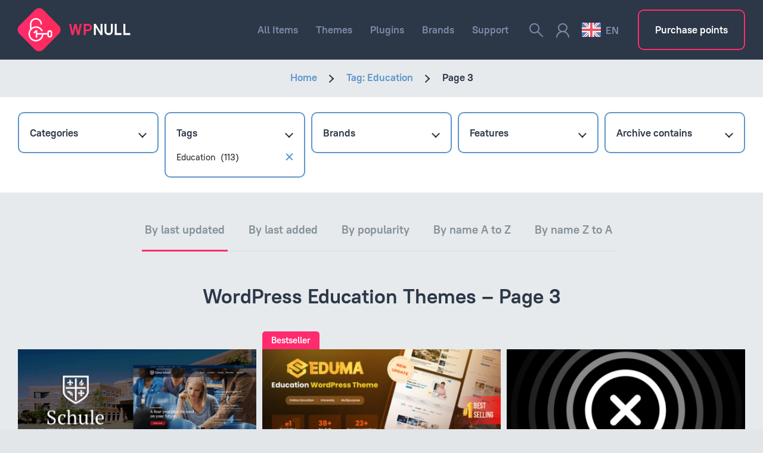

--- FILE ---
content_type: text/html; charset=UTF-8
request_url: https://wpnull.org/en/tag/education-en/page/3
body_size: 13078
content:
<!DOCTYPE HTML>
<html class="" lang="en">
<head>
<meta charset="UTF-8">


<!-- This site is optimized with the Yoast SEO Premium plugin  - https://yoast.com/wordpress/plugins/seo/ -->
<title>Download WordPress items Education – Page 3</title>
<meta name="description" content="Educational premium themes have a thematic design and all necessary functions, such as management of lessons, students’ and teachers’ profiles, etc. – Page 3"/>
<meta name="robots" content="max-snippet:-1, max-image-preview:large, max-video-preview:-1"/>
<link rel="canonical" href="https://wpnull.org/en/tag/education-en/page/3" />
<meta property="og:locale" content="en_US" />
<meta property="og:type" content="object" />
<meta property="og:title" content="Download WordPress items Education – Page 3" />
<meta property="og:description" content="Educational premium themes have a thematic design and all necessary functions, such as management of lessons, students’ and teachers’ profiles, etc. – Page 3" />
<meta property="og:url" content="https://wpnull.org/en/tag/education-en/page/3" />
<meta property="og:site_name" content="WPNULL.ORG" />
<meta property="og:image" content="https://wpnull.org/wp-content/uploads/wpnull-logo.png" />
<meta property="og:image:secure_url" content="https://wpnull.org/wp-content/uploads/wpnull-logo.png" />
<meta property="og:image:width" content="240" />
<meta property="og:image:height" content="100" />
<meta name="twitter:card" content="summary" />
<meta name="twitter:description" content="Educational premium themes have a thematic design and all necessary functions, such as management of lessons, students’ and teachers’ profiles, etc. – Page 3" />
<meta name="twitter:title" content="Download WordPress items Education – Page 3" />
<meta name="twitter:site" content="@WPNULLORG1" />
<meta name="twitter:image" content="https://wpnull.org/wp-content/uploads/wpnull-logo.png" />
<script type='application/ld+json' class='yoast-schema-graph yoast-schema-graph--main'>{"@context":"https://schema.org","@graph":[{"@type":"Organization","@id":"https://wpnull.org/en/#organization","name":"WPNULL","url":"https://wpnull.org/en/","sameAs":["https://www.facebook.com/wpnull/","https://twitter.com/WPNULLORG1"],"logo":{"@type":"ImageObject","@id":"https://wpnull.org/en/#logo","inLanguage":"en-US","url":"https://wpnull.org/wp-content/uploads/wpnull-logo.png","width":240,"height":100,"caption":"WPNULL"},"image":{"@id":"https://wpnull.org/en/#logo"}},{"@type":"WebSite","@id":"https://wpnull.org/en/#website","url":"https://wpnull.org/en/","name":"WPNULL.ORG","inLanguage":"en-US","description":"\u041f\u0440\u0435\u043c\u0438\u0443\u043c \u0442\u0435\u043c\u044b \u0438 \u043f\u043b\u0430\u0433\u0438\u043d\u044b WordPress","publisher":{"@id":"https://wpnull.org/en/#organization"},"potentialAction":{"@type":"SearchAction","target":"https://wpnull.org/en/?s={search_term_string}","query-input":"required name=search_term_string"}},{"@type":"CollectionPage","@id":"https://wpnull.org/en/tag/education-en/page/3#webpage","url":"https://wpnull.org/en/tag/education-en/page/3","name":"Download WordPress items Education \u2013 Page 3","isPartOf":{"@id":"https://wpnull.org/en/#website"},"inLanguage":"en-US","description":"Educational premium themes have a thematic design and all necessary functions, such as management of lessons, students\u2019 and teachers\u2019 profiles, etc. \u2013 Page 3","breadcrumb":{"@id":"https://wpnull.org/en/tag/education-en/page/3#breadcrumb"}},{"@type":"BreadcrumbList","@id":"https://wpnull.org/en/tag/education-en/page/3#breadcrumb","itemListElement":[{"@type":"ListItem","position":1,"item":{"@type":"WebPage","@id":"https://wpnull.org/en","url":"https://wpnull.org/en","name":"Home"}},{"@type":"ListItem","position":2,"item":{"@type":"WebPage","@id":"https://wpnull.org/en/tag/education-en","url":"https://wpnull.org/en/tag/education-en","name":"Education"}},{"@type":"ListItem","position":3,"item":{"@type":"WebPage","@id":"https://wpnull.org/en/tag/education-en/page/3","url":"https://wpnull.org/en/tag/education-en/page/3","name":"Download WordPress items Education \u2013 Page 3"}}]}]}</script>
<!-- / Yoast SEO Premium plugin. -->

<meta name="viewport" content="width=device-width, initial-scale=1">
<link rel='stylesheet' id='us-theme-css'  href='//wpnull.org/wp-content/uploads/us-assets/wpnull.org.css?ver=20220606' type='text/css' media='all' />
<link rel='stylesheet' id='us-search-and-filter-css'  href='https://wpnull.org/wp-content/uploads/us-assets/search-and-filter.min.css?ver=20220603' type='text/css' media='all' />
<script type="text/javascript">
	if ( ! /Android|webOS|iPhone|iPad|iPod|BlackBerry|IEMobile|Opera Mini/i.test(navigator.userAgent)) {
		var root = document.getElementsByTagName( 'html' )[0]
		root.className += " no-touch";
	}
</script>
<link rel="icon" href="https://wpnull.org/wp-content/uploads/favicon.png" sizes="32x32" />
<link rel="icon" href="https://wpnull.org/wp-content/uploads/favicon.png" sizes="192x192" />
<link rel="apple-touch-icon-precomposed" href="https://wpnull.org/wp-content/uploads/favicon.png" />
<meta name="msapplication-TileImage" content="https://wpnull.org/wp-content/uploads/favicon.png" />
<noscript><style> .wpb_animate_when_almost_visible { opacity: 1; }</style></noscript><style id='us-header-css' type="text/css"> @media (min-width:901px){.hidden_for_default{ display:none !important; }.l-subheader.at_top{ display:none; }.header_hor .l-subheader.at_top{line-height:40px;height:40px}.header_hor .l-header.sticky .l-subheader.at_top{line-height:0px;height:0px;overflow:hidden}.header_hor .l-subheader.at_middle{line-height:100px;height:100px}.header_hor .l-header.sticky .l-subheader.at_middle{line-height:100px;height:100px}.l-subheader.at_bottom{ display:none; }.header_hor .l-subheader.at_bottom{line-height:30px;height:30px}.header_hor .l-header.sticky .l-subheader.at_bottom{line-height:20px;height:20px}.header_hor .l-header.pos_fixed + .l-titlebar,.header_hor .sidebar_left .l-header.pos_fixed + .l-main,.header_hor .sidebar_right .l-header.pos_fixed + .l-main,.header_hor .sidebar_none .l-header.pos_fixed + .l-main .l-section:first-child,.header_hor .sidebar_none .l-header.pos_fixed + .l-main .l-section-gap:nth-child(2),.header_hor.header_inpos_below .l-header.pos_fixed~.l-main .l-section:nth-child(2),.header_hor .l-header.pos_static.bg_transparent + .l-titlebar,.header_hor .sidebar_left .l-header.pos_static.bg_transparent + .l-main,.header_hor .sidebar_right .l-header.pos_static.bg_transparent + .l-main,.header_hor .sidebar_none .l-header.pos_static.bg_transparent + .l-main .l-section:first-child{padding-top:100px}.header_hor .l-header.pos_static.bg_solid + .l-main .l-section.preview_trendy .w-blog-post-preview{top:-100px}.header_hor.header_inpos_bottom .l-header.pos_fixed~.l-main .l-section:first-child{padding-bottom:100px}.header_hor .l-header.bg_transparent~.l-main .l-section.valign_center:first-child>.l-section-h{top:-50px}.header_hor.header_inpos_bottom .l-header.pos_fixed.bg_transparent~.l-main .l-section.valign_center:first-child>.l-section-h{top:50px}.header_hor .l-header.pos_fixed~.l-main .l-section.height_full:not(:first-child){min-height:calc(100vh - 100px)}.admin-bar.header_hor .l-header.pos_fixed~.l-main .l-section.height_full:not(:first-child){min-height:calc(100vh - 132px)}.header_hor .l-header.pos_fixed~.l-main .l-section.sticky{top:100px}.admin-bar.header_hor .l-header.pos_fixed~.l-main .l-section.sticky{top:132px}.header_hor .sidebar_none .l-header.pos_fixed.sticky + .l-main .l-section.type_sticky:first-child{padding-top:100px}.header_hor.header_inpos_below .l-header.pos_fixed:not(.sticky){position:absolute;top:100%}.header_hor.header_inpos_bottom .l-header.pos_fixed:not(.sticky){position:absolute;bottom:0}.header_inpos_below .l-header.pos_fixed~.l-main .l-section:first-child,.header_inpos_bottom .l-header.pos_fixed~.l-main .l-section:first-child{padding-top:0 !important}.header_hor.header_inpos_below .l-header.pos_fixed~.l-main .l-section.height_full:nth-child(2){min-height:100vh}.admin-bar.header_hor.header_inpos_below .l-header.pos_fixed~.l-main .l-section.height_full:nth-child(2){min-height:calc(100vh - 32px); }.header_inpos_bottom .l-header.pos_fixed:not(.sticky) .w-cart-dropdown,.header_inpos_bottom .l-header.pos_fixed:not(.sticky) .w-nav.type_desktop .w-nav-list.level_2{bottom:100%;transform-origin:0 100%}.header_inpos_bottom .l-header.pos_fixed:not(.sticky) .w-nav.type_mobile .w-nav-list.level_1{top:auto;bottom:100%;box-shadow:0 -3px 3px rgba(0,0,0,0.1)}.header_inpos_bottom .l-header.pos_fixed:not(.sticky) .w-nav.type_desktop .w-nav-list.level_3,.header_inpos_bottom .l-header.pos_fixed:not(.sticky) .w-nav.type_desktop .w-nav-list.level_4{top:auto;bottom:0;transform-origin:0 100%}}@media (min-width:601px) and (max-width:900px){.hidden_for_tablets{ display:none !important; }.l-subheader.at_top{ display:none; }.header_hor .l-subheader.at_top{line-height:40px;height:40px}.header_hor .l-header.sticky .l-subheader.at_top{line-height:0px;height:0px;overflow:hidden}.header_hor .l-subheader.at_middle{line-height:140px;height:140px}.header_hor .l-header.sticky .l-subheader.at_middle{line-height:100px;height:100px}.l-subheader.at_bottom{ display:none; }.header_hor .l-subheader.at_bottom{line-height:50px;height:50px}.header_hor .l-header.sticky .l-subheader.at_bottom{line-height:50px;height:50px}.header_hor .l-header.pos_fixed + .l-titlebar,.header_hor .sidebar_left .l-header.pos_fixed + .l-main,.header_hor .sidebar_right .l-header.pos_fixed + .l-main,.header_hor .sidebar_none .l-header.pos_fixed + .l-main .l-section:first-child,.header_hor .sidebar_none .l-header.pos_fixed + .l-main .l-section-gap:nth-child(2),.header_hor .l-header.pos_static.bg_transparent + .l-titlebar,.header_hor .sidebar_left .l-header.pos_static.bg_transparent + .l-main,.header_hor .sidebar_right .l-header.pos_static.bg_transparent + .l-main,.header_hor .sidebar_none .l-header.pos_static.bg_transparent + .l-main .l-section:first-child{padding-top:140px}.header_hor .l-header.pos_static.bg_solid + .l-main .l-section.preview_trendy .w-blog-post-preview{top:-140px}.header_hor .l-header.pos_fixed~.l-main .l-section.sticky{top:100px}.header_hor .sidebar_none .l-header.pos_fixed.sticky + .l-main .l-section.type_sticky:first-child{padding-top:100px}}@media (max-width:600px){.hidden_for_mobiles{ display:none !important; }.l-subheader.at_top{ display:none; }.header_hor .l-subheader.at_top{line-height:40px;height:40px}.header_hor .l-header.sticky .l-subheader.at_top{line-height:0px;height:0px;overflow:hidden}.header_hor .l-subheader.at_middle{line-height:140px;height:140px}.header_hor .l-header.sticky .l-subheader.at_middle{line-height:100px;height:100px}.header_hor .l-subheader.at_bottom{line-height:100px;height:100px}.header_hor .l-header.sticky .l-subheader.at_bottom{line-height:100px;height:100px}.header_hor .l-header.pos_fixed + .l-titlebar,.header_hor .sidebar_left .l-header.pos_fixed + .l-main,.header_hor .sidebar_right .l-header.pos_fixed + .l-main,.header_hor .sidebar_none .l-header.pos_fixed + .l-main .l-section:first-child,.header_hor .sidebar_none .l-header.pos_fixed + .l-main .l-section-gap:nth-child(2),.header_hor .l-header.pos_static.bg_transparent + .l-titlebar,.header_hor .sidebar_left .l-header.pos_static.bg_transparent + .l-main,.header_hor .sidebar_right .l-header.pos_static.bg_transparent + .l-main,.header_hor .sidebar_none .l-header.pos_static.bg_transparent + .l-main .l-section:first-child{padding-top:240px}.header_hor .l-header.pos_static.bg_solid + .l-main .l-section.preview_trendy .w-blog-post-preview{top:-240px}.header_hor .l-header.pos_fixed~.l-main .l-section.sticky{top:200px}.header_hor .sidebar_none .l-header.pos_fixed.sticky + .l-main .l-section.type_sticky:first-child{padding-top:200px}}.header_hor .ush_menu_1.type_desktop .w-nav-list.level_1>.menu-item>a{padding:0 15px}.ush_menu_1.type_desktop .btn.menu-item.level_1>.w-nav-anchor{margin:7.5px}.ush_menu_1.type_desktop .w-nav-list.level_1>.menu-item>a{font-size:17px}.ush_menu_1.type_desktop .w-nav-anchor:not(.level_1){font-size:15px}.ush_menu_1.type_mobile .w-nav-anchor.level_1{font-size:17px}.ush_menu_1.type_mobile .w-nav-anchor:not(.level_1){font-size:15px}@media screen and (max-width:1250px){.header_hor .w-nav-list.hide_for_mobiles{display:none}}@media (min-width:901px){.ush_search_1.layout_simple{max-width:240px}.ush_search_1.layout_modern.active{width:240px}}@media (min-width:601px) and (max-width:900px){.ush_search_1.layout_simple{max-width:200px}.ush_search_1.layout_modern.active{width:200px}}@media (min-width:901px){.ush_dropdown_1 .w-dropdown-h{font-size:13px}}@media (min-width:601px) and (max-width:900px){.ush_dropdown_1 .w-dropdown-h{font-size:13px}}@media (max-width:600px){.ush_dropdown_1 .w-dropdown-h{font-size:13px}}</style><style id='us-custom-css' type="text/css"></style><meta name="Pokupo.activationKey" content="7327356d7ce7e27b50de640652387c9d918f4426" />
<link rel="preload" href="https://wpnull.org/wp-content/themes/Impreza/framework/fonts/wpnull-font-regular.woff2" as="font" type="font/woff2" crossorigin>
<link rel="preload" href="https://wpnull.org/wp-content/themes/Impreza/framework/fonts/wpnull-font-medium.woff2" as="font" type="font/woff2" crossorigin>
<link rel="preload" href="https://wpnull.org/wp-content/themes/Impreza/framework/fonts/wpnull-icons-new.woff2" as="font" type="font/woff2" crossorigin>
</head>
<body class="archive paged tag tag-education-en tag-153 paged-3 tag-paged-3 l-body Impreza_4.7 HB_2.0.2 header_hor header_inpos_top btn_hov_slide state_default wpb-js-composer js-comp-ver-6.1 vc_responsive">

<div class="l-canvas sidebar_none type_wide wpml_lang_en">

	
		
		<header class="l-header pos_fixed bg_solid shadow_thin" itemscope="itemscope" itemtype="https://schema.org/WPHeader"><div class="l-subheader at_middle"><div class="l-subheader-h"><div class="l-subheader-cell at_left"><div class="w-html ush_html_3"><a href="https://wpnull.org/en">
<img class="wpnull-logo" src="https://wpnull.org/logo.svg" width="200" height="85" alt="WPNULL">
<img class="wpnull-logo-mobile" src="https://wpnull.org/logo-mobile.svg" width="85" height="85" alt="WPNULL">
</a></div></div><div class="l-subheader-cell at_center"></div><div class="l-subheader-cell at_right"><nav class="w-nav type_desktop dropdown_none height_full ush_menu_1" itemscope="itemscope" itemtype="https://schema.org/SiteNavigationElement"><a class="w-nav-control" href="javascript:void(0);"><div class="w-nav-icon"><i></i></div><span>Menu</span></a><ul class="w-nav-list level_1 hide_for_mobiles hover_underline"><!-- Start "Speed Up - Menu Cache" info: key="SpeedUp_Menu::16::130_us_main_menu"; vary=""; date="Mon, 26 Jan 2026 18:22:19 +0000" --><li id="menu-item-49636" class="menu-item menu-item-type-custom menu-item-object-custom menu-item-has-children w-nav-item level_1 menu-item-49636"><a class="w-nav-anchor level_1"  href="https://wpnull.org/en/products/?sort_order=date+desc"><span class="w-nav-title">All Items</span><span class="w-nav-arrow"></span></a>
<ul class="w-nav-list level_2">
	<li id="menu-item-49638" class="menu-item menu-item-type-custom menu-item-object-custom w-nav-item level_2 menu-item-49638"><a class="w-nav-anchor level_2"  href="https://wpnull.org/en/products/?_sft_feature=bestsellers-en&amp;sort_order=comment_count+desc"><span class="w-nav-title">Bestsellers</span><span class="w-nav-arrow"></span></a>	</li>
	<li id="menu-item-49639" class="menu-item menu-item-type-custom menu-item-object-custom w-nav-item level_2 menu-item-49639"><a class="w-nav-anchor level_2"  href="https://wpnull.org/en/feature/newest-en"><span class="w-nav-title">Newest</span><span class="w-nav-arrow"></span></a>	</li>
	<li id="menu-item-49640" class="menu-item menu-item-type-custom menu-item-object-custom w-nav-item level_2 menu-item-49640"><a class="w-nav-anchor level_2"  href="https://wpnull.org/en/products/?_sft_feature=featured-en&amp;sort_order=comment_count+desc"><span class="w-nav-title">Featured</span><span class="w-nav-arrow"></span></a>	</li>
	<li id="menu-item-26195" class="menu-item menu-item-type-post_type menu-item-object-page w-nav-item level_2 menu-item-26195"><a class="w-nav-anchor level_2"  href="https://wpnull.org/en/updates"><span class="w-nav-title">Recent Updates</span><span class="w-nav-arrow"></span></a>	</li>
</ul>
</li>
<li id="menu-item-42273" class="menu-item menu-item-type-taxonomy menu-item-object-category current-post-ancestor  current-post-parent w-nav-item level_1 menu-item-42273 columns_4"><a class="w-nav-anchor level_1"  href="https://wpnull.org/en/category/wpthemes-en"><span class="w-nav-title">Themes</span><span class="w-nav-arrow"></span></a></li>
<li id="menu-item-7841" class="menu-item menu-item-type-taxonomy menu-item-object-category w-nav-item level_1 menu-item-7841 columns_4"><a class="w-nav-anchor level_1"  href="https://wpnull.org/en/category/wpplugins-en"><span class="w-nav-title">Plugins</span><span class="w-nav-arrow"></span></a></li>
<li id="menu-item-17751" class="menu-item menu-item-type-custom menu-item-object-custom w-nav-item level_1 menu-item-17751 columns_4"><a class="w-nav-anchor level_1"  href="https://wpnull.org/en/brands"><span class="w-nav-title">Brands</span><span class="w-nav-arrow"></span></a></li>
<li id="menu-item-49637" class="menu-item menu-item-type-custom menu-item-object-custom menu-item-has-children w-nav-item level_1 menu-item-49637"><a class="w-nav-anchor level_1"  href="https://wpnull.org/en/faq"><span class="w-nav-title">Support</span><span class="w-nav-arrow"></span></a>
<ul class="w-nav-list level_2">
	<li id="menu-item-7879" class="menu-item menu-item-type-post_type menu-item-object-page w-nav-item level_2 menu-item-7879"><a class="w-nav-anchor level_2"  href="https://wpnull.org/en/faq"><span class="w-nav-title">FAQ</span><span class="w-nav-arrow"></span></a>	</li>
	<li id="menu-item-20447" class="menu-item menu-item-type-post_type menu-item-object-page w-nav-item level_2 menu-item-20447"><a class="w-nav-anchor level_2"  href="https://wpnull.org/en/tickets"><span class="w-nav-title">My Tickets</span><span class="w-nav-arrow"></span></a>	</li>
	<li id="menu-item-20448" class="menu-item menu-item-type-post_type menu-item-object-page w-nav-item level_2 menu-item-20448"><a class="w-nav-anchor level_2"  href="https://wpnull.org/en/submit-ticket"><span class="w-nav-title">Submit Ticket</span><span class="w-nav-arrow"></span></a>	</li>
</ul>
</li>
<!-- End "Speed Up - Menu Cache" --></ul><div class="w-nav-options hidden" onclick='return {&quot;mobileWidth&quot;:1250,&quot;mobileBehavior&quot;:1}'></div></nav><div class="w-search layout_fullwidth ush_search_1"><div class="w-search-form"><form class="w-search-form-h" autocomplete="off" action="https://wpnull.org/en" method="get"><div class="w-search-form-field"><input type="text" name="s" id="us_form_search_s" placeholder="Search" aria-label="Search" required><span class="w-form-row-field-bar"></span></div><input type="hidden" name="lang" value="en" /><div class="w-search-close"></div></form></div><a class="w-search-open" href="javascript:void(0);" aria-label="Search"></a></div><div class="w-html ush_html_1"><a href="https://wpnull.org/en/login" class="nav-account" aria-label="Login"><span class="wi wi-account nav-account-icon"></span></a></div><div class="w-dropdown source_wpml ush_dropdown_1"><div class="w-dropdown-h"><div class="w-dropdown-list"><a class="w-dropdown-item" href="https://wpnull.org/tag/education"><img src="https://wpnull.org/wp-content/uploads/flags/RU.png" alt="ru" width="32" height="24" /><span class="w-dropdown-item-title"></span></a></div><div class="w-dropdown-current"><a class="w-dropdown-item" href="javascript:void(0)"><img src="https://wpnull.org/wp-content/uploads/flags/EN.png" alt="en" width="32" height="24" /><span class="w-dropdown-item-title"></span></a></div></div></div><div class="w-html ush_html_4"><div class="w-btn-wrapper"><a class="w-btn style_outlined color_primary icon_none" href="https://wpnull.org/en/purchase-points"><span class="w-btn-label">Purchase points</span></a></div></div></div></div></div><div class="l-subheader at_bottom"><div class="l-subheader-h"><div class="l-subheader-cell at_left"></div><div class="l-subheader-cell at_center"><div class="w-html ush_html_2"><div class="w-btn-wrapper"><a class="w-btn style_outlined color_primary icon_none" href="https://wpnull.org/en/purchase-points"><span class="w-btn-label">Purchase points</span></a></div></div></div><div class="l-subheader-cell at_right"></div></div></div><div class="l-subheader for_hidden hidden"></div></header>
		
	<div class="l-titlebar size_small color_default"><div class="l-titlebar-h"><div class="g-breadcrumbs"><a href="https://wpnull.org/en" class="home">Home</a> <span class="g-breadcrumbs-separator"></span> <a href="https://wpnull.org/en/tag/education-en">Tag: Education</a> <span class="g-breadcrumbs-separator"></span> <span class="g-breadcrumbs-item">Page 3</span></div></div></div>
	<div class="l-main">
		<div class="l-main-h i-cf">
		    		    <div class="l-section filter">
                <div class="l-section-h i-cf">
                    <form data-sf-form-id='42278' data-is-rtl='0' data-maintain-state='' data-results-url='https://wpnull.org/en/products/' data-ajax-form-url='https://wpnull.org/en?sfid=42278&amp;sf_action=get_data&amp;sf_data=form' data-display-result-method='archive' data-use-history-api='1' data-template-loaded='0' data-lang-code='en' data-ajax='0' data-init-paged='1' data-auto-update='1' data-auto-count='1' data-auto-count-refresh-mode='1' action='https://wpnull.org/en/products/' method='post' class='searchandfilter' id='search-filter-form-42278' autocomplete='off' data-instance-count='1'><ul><li class="sf-field-category" data-sf-field-name="_sft_category" data-sf-field-type="category" data-sf-field-input-type="multiselect" data-sf-combobox="1"><span>Categories</span>		<label>
				<select data-combobox="1" data-placeholder="Select categories" data-operator="or" multiple="multiple" name="_sft_category[]" class="sf-input-select" title="">
			
						<option class="sf-level-0 sf-item-132" data-sf-count="42" data-sf-depth="0" value="wpplugins-en">WordPress Plugins&nbsp;&nbsp;(42)</option>
						<option class="sf-level-0 sf-item-133" data-sf-count="71" data-sf-depth="0" value="wpthemes-en">WordPress Themes&nbsp;&nbsp;(71)</option>
					</select>
		</label>		</li><li class="sf-field-tag" data-sf-field-name="_sft_post_tag" data-sf-field-type="tag" data-sf-field-input-type="multiselect" data-sf-combobox="1"><span>Tags</span>		<label>
				<select data-combobox="1" data-placeholder="Select tags" data-operator="or" multiple="multiple" name="_sft_post_tag[]" class="sf-input-select" title="">
			
						<option class="sf-level-0 sf-item-144" data-sf-count="16" data-sf-depth="0" value="admin-themes-en">Admin Themes&nbsp;&nbsp;(16)</option>
						<option class="sf-level-0 sf-item-3127" data-sf-count="22" data-sf-depth="0" value="affiliate-en">Affiliate&nbsp;&nbsp;(22)</option>
						<option class="sf-level-0 sf-item-3134" data-sf-count="16" data-sf-depth="0" value="affiliatewp-addons-en">AffiliateWP Addons&nbsp;&nbsp;(16)</option>
						<option class="sf-level-0 sf-item-2641" data-sf-count="19" data-sf-depth="0" value="agriculture-en">Agriculture&nbsp;&nbsp;(19)</option>
						<option class="sf-level-0 sf-item-3050" data-sf-count="17" data-sf-depth="0" value="art-and-museums-en">Art and Museums&nbsp;&nbsp;(17)</option>
						<option class="sf-level-0 sf-item-329" data-sf-count="33" data-sf-depth="0" value="auto-and-moto-en">Auto &amp; Moto&nbsp;&nbsp;(33)</option>
						<option class="sf-level-0 sf-item-146" data-sf-count="8" data-sf-depth="0" value="backup-en">Backup&nbsp;&nbsp;(8)</option>
						<option class="sf-level-0 sf-item-2628" data-sf-count="33" data-sf-depth="0" value="barbers-en">Barbers&nbsp;&nbsp;(33)</option>
						<option class="sf-level-0 sf-item-137" data-sf-count="295" data-sf-depth="0" value="blog-magazine-en">Blog/Magazine&nbsp;&nbsp;(295)</option>
						<option class="sf-level-0 sf-item-147" data-sf-count="40" data-sf-depth="0" value="booking-en">Booking&nbsp;&nbsp;(40)</option>
						<option class="sf-level-0 sf-item-2638" data-sf-count="34" data-sf-depth="0" value="books-en">Books&nbsp;&nbsp;(34)</option>
						<option class="sf-level-0 sf-item-148" data-sf-count="15" data-sf-depth="0" value="buddypress-en">BuddyPress&nbsp;&nbsp;(15)</option>
						<option class="sf-level-0 sf-item-193" data-sf-count="32" data-sf-depth="0" value="builders-en">Builders&nbsp;&nbsp;(32)</option>
						<option class="sf-level-0 sf-item-241" data-sf-count="75" data-sf-depth="0" value="building-en">Building&nbsp;&nbsp;(75)</option>
						<option class="sf-level-0 sf-item-2764" data-sf-count="18" data-sf-depth="0" value="bulk-edit-en">Bulk edit&nbsp;&nbsp;(18)</option>
						<option class="sf-level-0 sf-item-149" data-sf-count="483" data-sf-depth="0" value="business-en">Business&nbsp;&nbsp;(483)</option>
						<option class="sf-level-0 sf-item-150" data-sf-count="5" data-sf-depth="0" value="cache-en">Cache&nbsp;&nbsp;(5)</option>
						<option class="sf-level-0 sf-item-3154" data-sf-count="6" data-sf-depth="0" value="calculators-en">Calculators&nbsp;&nbsp;(6)</option>
						<option class="sf-level-0 sf-item-191" data-sf-count="65" data-sf-depth="0" value="calendars-en">Calendars&nbsp;&nbsp;(65)</option>
						<option class="sf-level-0 sf-item-223" data-sf-count="15" data-sf-depth="0" value="charity-en">Charity&nbsp;&nbsp;(15)</option>
						<option class="sf-level-0 sf-item-248" data-sf-count="8" data-sf-depth="0" value="chat-en">Chat&nbsp;&nbsp;(8)</option>
						<option class="sf-level-0 sf-item-225" data-sf-count="22" data-sf-depth="0" value="children-en">Children&nbsp;&nbsp;(22)</option>
						<option class="sf-level-0 sf-item-2571" data-sf-count="22" data-sf-depth="0" value="children-goods-en">Children&#039;s goods&nbsp;&nbsp;(22)</option>
						<option class="sf-level-0 sf-item-247" data-sf-count="22" data-sf-depth="0" value="churches-en">Churches&nbsp;&nbsp;(22)</option>
						<option class="sf-level-0 sf-item-2603" data-sf-count="12" data-sf-depth="0" value="classified-en">Classified&nbsp;&nbsp;(12)</option>
						<option class="sf-level-0 sf-item-2573" data-sf-count="98" data-sf-depth="0" value="clothing-en">Clothing &amp; Accessories&nbsp;&nbsp;(98)</option>
						<option class="sf-level-0 sf-item-238" data-sf-count="22" data-sf-depth="0" value="comments-reviews-en">Comments &amp; Reviews&nbsp;&nbsp;(22)</option>
						<option class="sf-level-0 sf-item-2607" data-sf-count="64" data-sf-depth="0" value="consulting-en">Consulting&nbsp;&nbsp;(64)</option>
						<option class="sf-level-0 sf-item-286" data-sf-count="260" data-sf-depth="0" value="creative-en">Creative&nbsp;&nbsp;(260)</option>
						<option class="sf-level-0 sf-item-2610" data-sf-count="43" data-sf-depth="0" value="cryptocurrency-en">Cryptocurrency&nbsp;&nbsp;(43)</option>
						<option class="sf-level-0 sf-item-224" data-sf-count="6" data-sf-depth="0" value="currency-en">Currency&nbsp;&nbsp;(6)</option>
						<option class="sf-level-0 sf-item-2731" data-sf-count="10" data-sf-depth="0" value="custom-fields-en">Custom Fields&nbsp;&nbsp;(10)</option>
						<option class="sf-level-0 sf-item-3378" data-sf-count="25" data-sf-depth="0" value="dental-en">Dental&nbsp;&nbsp;(25)</option>
						<option class="sf-level-0 sf-item-151" data-sf-count="85" data-sf-depth="0" value="directory-en">Directory &amp; Listings&nbsp;&nbsp;(85)</option>
						<option class="sf-level-0 sf-item-285" data-sf-count="244" data-sf-depth="0" value="ecommerce-en">eCommerce&nbsp;&nbsp;(244)</option>
						<option class="sf-level-0 sf-item-515" data-sf-count="49" data-sf-depth="0" value="edd-en">EDD&nbsp;&nbsp;(49)</option>
						<option class="sf-level-0 sf-item-153 sf-option-active" selected="selected" data-sf-count="113" data-sf-depth="0" value="education-en">Education&nbsp;&nbsp;(113)</option>
						<option class="sf-level-0 sf-item-2569" data-sf-count="49" data-sf-depth="0" value="electronics-en">Electronics&nbsp;&nbsp;(49)</option>
						<option class="sf-level-0 sf-item-2721" data-sf-count="49" data-sf-depth="0" value="addons-for-elementor-en">Elementor Addons&nbsp;&nbsp;(49)</option>
						<option class="sf-level-0 sf-item-155" data-sf-count="56" data-sf-depth="0" value="entertainment-en">Entertainment&nbsp;&nbsp;(56)</option>
						<option class="sf-level-0 sf-item-405" data-sf-count="10" data-sf-depth="0" value="eventon-addons-en">EventOn Addons&nbsp;&nbsp;(10)</option>
						<option class="sf-level-0 sf-item-262" data-sf-count="77" data-sf-depth="0" value="events-en">Events&nbsp;&nbsp;(77)</option>
						<option class="sf-level-0 sf-item-2725" data-sf-count="11" data-sf-depth="0" value="files-and-downloads-en">Files &amp; Downloads&nbsp;&nbsp;(11)</option>
						<option class="sf-level-0 sf-item-242" data-sf-count="40" data-sf-depth="0" value="films-and-video-en">Films &amp; Video&nbsp;&nbsp;(40)</option>
						<option class="sf-level-0 sf-item-156" data-sf-count="16" data-sf-depth="0" value="filter-en">Filter&nbsp;&nbsp;(16)</option>
						<option class="sf-level-0 sf-item-243" data-sf-count="52" data-sf-depth="0" value="finance-en">Finance&nbsp;&nbsp;(52)</option>
						<option class="sf-level-0 sf-item-244" data-sf-count="100" data-sf-depth="0" value="fitness-en">Fitness &amp; Sport&nbsp;&nbsp;(100)</option>
						<option class="sf-level-0 sf-item-157" data-sf-count="8" data-sf-depth="0" value="flipbook-en">Flipbook&nbsp;&nbsp;(8)</option>
						<option class="sf-level-0 sf-item-226" data-sf-count="86" data-sf-depth="0" value="food-recipes-en">Food &amp; Recipes&nbsp;&nbsp;(86)</option>
						<option class="sf-level-0 sf-item-2563" data-sf-count="59" data-sf-depth="0" value="foodstuffs-en">Foodstuffs&nbsp;&nbsp;(59)</option>
						<option class="sf-level-0 sf-item-3140" data-sf-count="36" data-sf-depth="0" value="formidable-addons-en">Formidable Addons&nbsp;&nbsp;(36)</option>
						<option class="sf-level-0 sf-item-158" data-sf-count="187" data-sf-depth="0" value="forms-en">Forms&nbsp;&nbsp;(187)</option>
						<option class="sf-level-0 sf-item-2565" data-sf-count="87" data-sf-depth="0" value="furniture-en">Furniture &amp; Interior&nbsp;&nbsp;(87)</option>
						<option class="sf-level-0 sf-item-227" data-sf-count="36" data-sf-depth="0" value="games-en">Games&nbsp;&nbsp;(36)</option>
						<option class="sf-level-0 sf-item-2723" data-sf-count="4" data-sf-depth="0" value="gdpr-en">GDPR&nbsp;&nbsp;(4)</option>
						<option class="sf-level-0 sf-item-3138" data-sf-count="55" data-sf-depth="0" value="gravity-forms-addons-en">Gravity Forms Addons&nbsp;&nbsp;(55)</option>
						<option class="sf-level-0 sf-item-190" data-sf-count="36" data-sf-depth="0" value="grid-gallery-en">Grid/Gallery&nbsp;&nbsp;(36)</option>
						<option class="sf-level-0 sf-item-230" data-sf-count="134" data-sf-depth="0" value="health-beauty-en">Health &amp; Beauty&nbsp;&nbsp;(134)</option>
						<option class="sf-level-0 sf-item-246" data-sf-count="40" data-sf-depth="0" value="hosting-en">Hosting&nbsp;&nbsp;(40)</option>
						<option class="sf-level-0 sf-item-3007" data-sf-count="7" data-sf-depth="0" value="hotel-booking-addons-en">Hotel Booking Addons&nbsp;&nbsp;(7)</option>
						<option class="sf-level-0 sf-item-254" data-sf-count="40" data-sf-depth="0" value="hotels-en">Hotels&nbsp;&nbsp;(40)</option>
						<option class="sf-level-0 sf-item-2727" data-sf-count="21" data-sf-depth="0" value="import-and-export-en">Import &amp; Export&nbsp;&nbsp;(21)</option>
						<option class="sf-level-0 sf-item-743" data-sf-count="27" data-sf-depth="0" value="industry-en">Industry&nbsp;&nbsp;(27)</option>
						<option class="sf-level-0 sf-item-2590" data-sf-count="17" data-sf-depth="0" value="insurance-en">Insurance&nbsp;&nbsp;(17)</option>
						<option class="sf-level-0 sf-item-228" data-sf-count="107" data-sf-depth="0" value="interface-en">Interface&nbsp;&nbsp;(107)</option>
						<option class="sf-level-0 sf-item-396" data-sf-count="93" data-sf-depth="0" value="interior-architecture-en">Interior &amp; Architecture&nbsp;&nbsp;(93)</option>
						<option class="sf-level-0 sf-item-250" data-sf-count="55" data-sf-depth="0" value="job-board-en">Job board&nbsp;&nbsp;(55)</option>
						<option class="sf-level-0 sf-item-163" data-sf-count="16" data-sf-depth="0" value="knowledge-base-support-en">Knowledge Base &amp; Support&nbsp;&nbsp;(16)</option>
						<option class="sf-level-0 sf-item-235" data-sf-count="56" data-sf-depth="0" value="law-en">Law&nbsp;&nbsp;(56)</option>
						<option class="sf-level-0 sf-item-2083" data-sf-count="16" data-sf-depth="0" value="learnpress-addons-en">LearnPress Addons&nbsp;&nbsp;(16)</option>
						<option class="sf-level-0 sf-item-2702" data-sf-count="19" data-sf-depth="0" value="lifterlms-addons-en">LifterLMS Addons&nbsp;&nbsp;(19)</option>
						<option class="sf-level-0 sf-item-2739" data-sf-count="11" data-sf-depth="0" value="login-and-register-en">Login &amp; Register&nbsp;&nbsp;(11)</option>
						<option class="sf-level-0 sf-item-252" data-sf-count="25" data-sf-depth="0" value="logistic-en">Logistic and transport&nbsp;&nbsp;(25)</option>
						<option class="sf-level-0 sf-item-189" data-sf-count="6" data-sf-depth="0" value="maintenance-en">Maintenance&nbsp;&nbsp;(6)</option>
						<option class="sf-level-0 sf-item-188" data-sf-count="17" data-sf-depth="0" value="maps-en">Maps&nbsp;&nbsp;(17)</option>
						<option class="sf-level-0 sf-item-282" data-sf-count="107" data-sf-depth="0" value="marketing-en">Marketing&nbsp;&nbsp;(107)</option>
						<option class="sf-level-0 sf-item-2733" data-sf-count="11" data-sf-depth="0" value="media-library-en">Media Library&nbsp;&nbsp;(11)</option>
						<option class="sf-level-0 sf-item-231" data-sf-count="85" data-sf-depth="0" value="medicine-en">Medicine&nbsp;&nbsp;(85)</option>
						<option class="sf-level-0 sf-item-3065" data-sf-count="26" data-sf-depth="0" value="memberpress-addons-en">MemberPress Addons&nbsp;&nbsp;(26)</option>
						<option class="sf-level-0 sf-item-186" data-sf-count="83" data-sf-depth="0" value="membership-en">Membership&nbsp;&nbsp;(83)</option>
						<option class="sf-level-0 sf-item-185" data-sf-count="15" data-sf-depth="0" value="menus-en">Menus&nbsp;&nbsp;(15)</option>
						<option class="sf-level-0 sf-item-184" data-sf-count="40" data-sf-depth="0" value="misc-en">Misc&nbsp;&nbsp;(40)</option>
						<option class="sf-level-0 sf-item-140" data-sf-count="151" data-sf-depth="0" value="multi-purpose-en">Multi-Purpose&nbsp;&nbsp;(151)</option>
						<option class="sf-level-0 sf-item-183" data-sf-count="6" data-sf-depth="0" value="multilingual-en">Multilingual&nbsp;&nbsp;(6)</option>
						<option class="sf-level-0 sf-item-2599" data-sf-count="21" data-sf-depth="0" value="multivendor-en">Multivendor&nbsp;&nbsp;(21)</option>
						<option class="sf-level-0 sf-item-232" data-sf-count="48" data-sf-depth="0" value="music-en">Music&nbsp;&nbsp;(48)</option>
						<option class="sf-level-0 sf-item-182" data-sf-count="32" data-sf-depth="0" value="newsletters-en">Newsletters&nbsp;&nbsp;(32)</option>
						<option class="sf-level-0 sf-item-181" data-sf-count="33" data-sf-depth="0" value="nonprofit-en">Nonprofit&nbsp;&nbsp;(33)</option>
						<option class="sf-level-0 sf-item-180" data-sf-count="23" data-sf-depth="0" value="optimizers-en">Optimizers&nbsp;&nbsp;(23)</option>
						<option class="sf-level-0 sf-item-3131" data-sf-count="25" data-sf-depth="0" value="organic-en">Organic&nbsp;&nbsp;(25)</option>
						<option class="sf-level-0 sf-item-2741" data-sf-count="30" data-sf-depth="0" value="payment-gateways-en">Payment Gateways&nbsp;&nbsp;(30)</option>
						<option class="sf-level-0 sf-item-2635" data-sf-count="29" data-sf-depth="0" value="pets-en">Pets&nbsp;&nbsp;(29)</option>
						<option class="sf-level-0 sf-item-288" data-sf-count="108" data-sf-depth="0" value="photography-en">Photography&nbsp;&nbsp;(108)</option>
						<option class="sf-level-0 sf-item-1313" data-sf-count="11" data-sf-depth="0" value="political-en">Political&nbsp;&nbsp;(11)</option>
						<option class="sf-level-0 sf-item-414" data-sf-count="24" data-sf-depth="0" value="polls-quizzes-en">Polls &amp; Quizzes&nbsp;&nbsp;(24)</option>
						<option class="sf-level-0 sf-item-179" data-sf-count="12" data-sf-depth="0" value="popups-en">Popups&nbsp;&nbsp;(12)</option>
						<option class="sf-level-0 sf-item-287" data-sf-count="215" data-sf-depth="0" value="portfolio-en">Portfolio&nbsp;&nbsp;(215)</option>
						<option class="sf-level-0 sf-item-178" data-sf-count="6" data-sf-depth="0" value="pricing-tables-en">Pricing Tables&nbsp;&nbsp;(6)</option>
						<option class="sf-level-0 sf-item-3010" data-sf-count="8" data-sf-depth="0" value="product-configurator-en">Product Configurator&nbsp;&nbsp;(8)</option>
						<option class="sf-level-0 sf-item-176" data-sf-count="60" data-sf-depth="0" value="real-estate-en">Real Estate&nbsp;&nbsp;(60)</option>
						<option class="sf-level-0 sf-item-239" data-sf-count="93" data-sf-depth="0" value="restaurants-cafes-en">Restaurants &amp; Cafes&nbsp;&nbsp;(93)</option>
						<option class="sf-level-0 sf-item-175" data-sf-count="114" data-sf-depth="0" value="retail-en">Retail&nbsp;&nbsp;(114)</option>
						<option class="sf-level-0 sf-item-173" data-sf-count="9" data-sf-depth="0" value="search-en">Search&nbsp;&nbsp;(9)</option>
						<option class="sf-level-0 sf-item-172" data-sf-count="13" data-sf-depth="0" value="security-en">Security&nbsp;&nbsp;(13)</option>
						<option class="sf-level-0 sf-item-174" data-sf-count="110" data-sf-depth="0" value="seo-en">SEO&nbsp;&nbsp;(110)</option>
						<option class="sf-level-0 sf-item-2631" data-sf-count="35" data-sf-depth="0" value="services-en">Services&nbsp;&nbsp;(35)</option>
						<option class="sf-level-0 sf-item-171" data-sf-count="14" data-sf-depth="0" value="sliders-en">Sliders&nbsp;&nbsp;(14)</option>
						<option class="sf-level-0 sf-item-170" data-sf-count="39" data-sf-depth="0" value="social-en">Social&nbsp;&nbsp;(39)</option>
						<option class="sf-level-0 sf-item-2549" data-sf-count="37" data-sf-depth="0" value="software-en">Software&nbsp;&nbsp;(37)</option>
						<option class="sf-level-0 sf-item-2595" data-sf-count="37" data-sf-depth="0" value="spa-en">SPA&nbsp;&nbsp;(37)</option>
						<option class="sf-level-0 sf-item-2582" data-sf-count="28" data-sf-depth="0" value="sporting-goods-en">Sporting goods&nbsp;&nbsp;(28)</option>
						<option class="sf-level-0 sf-item-2729" data-sf-count="9" data-sf-depth="0" value="structured-data-en">Structured Data&nbsp;&nbsp;(9)</option>
						<option class="sf-level-0 sf-item-408" data-sf-count="11" data-sf-depth="0" value="superforms-addons-en">SuperForms Addons&nbsp;&nbsp;(11)</option>
						<option class="sf-level-0 sf-item-169" data-sf-count="9" data-sf-depth="0" value="tables-en">Tables&nbsp;&nbsp;(9)</option>
						<option class="sf-level-0 sf-item-168" data-sf-count="135" data-sf-depth="0" value="technology-en">Technology&nbsp;&nbsp;(135)</option>
						<option class="sf-level-0 sf-item-237" data-sf-count="111" data-sf-depth="0" value="travel-en">Travel&nbsp;&nbsp;(111)</option>
						<option class="sf-level-0 sf-item-869" data-sf-count="11" data-sf-depth="0" value="userpro-addons-en">UserPro Addons&nbsp;&nbsp;(11)</option>
						<option class="sf-level-0 sf-item-416" data-sf-count="6" data-sf-depth="0" value="video-galleries-en">Video Galleries&nbsp;&nbsp;(6)</option>
						<option class="sf-level-0 sf-item-2567" data-sf-count="65" data-sf-depth="0" value="watches-jewelry-en">Watches &amp; Jewelry&nbsp;&nbsp;(65)</option>
						<option class="sf-level-0 sf-item-165" data-sf-count="59" data-sf-depth="0" value="wedding-en">Wedding&nbsp;&nbsp;(59)</option>
						<option class="sf-level-0 sf-item-164" data-sf-count="9" data-sf-depth="0" value="widgets-en">Widgets&nbsp;&nbsp;(9)</option>
						<option class="sf-level-0 sf-item-139" data-sf-count="325" data-sf-depth="0" value="woocommerce-en">WooCommerce&nbsp;&nbsp;(325)</option>
						<option class="sf-level-0 sf-item-141" data-sf-count="45" data-sf-depth="0" value="visual-composer-en">WPBakery Page Builder&nbsp;&nbsp;(45)</option>
						<option class="sf-level-0 sf-item-406" data-sf-count="21" data-sf-depth="0" value="wpjobmanager-addons-en">WpJobManager Addons&nbsp;&nbsp;(21)</option>
						<option class="sf-level-0 sf-item-2622" data-sf-count="35" data-sf-depth="0" value="yoga-en">Yoga&nbsp;&nbsp;(35)</option>
					</select>
		</label>		</li><li class="sf-field-taxonomy-brand" data-sf-field-name="_sft_brand" data-sf-field-type="taxonomy" data-sf-field-input-type="multiselect" data-sf-combobox="1"><span>Brands</span>		<label>
				<select data-combobox="1" data-placeholder="Select brands" data-operator="or" multiple="multiple" name="_sft_brand[]" class="sf-input-select" title="">
			
						<option class="sf-level-0 sf-item-143" data-sf-count="1" data-sf-depth="0" value="ait-en">AIT&nbsp;&nbsp;(1)</option>
						<option class="sf-level-0 sf-item-2414" data-sf-count="1" data-sf-depth="0" value="brainstormforce-en">BrainstormForce&nbsp;&nbsp;(1)</option>
						<option class="sf-level-0 sf-item-316" data-sf-count="3" data-sf-depth="0" value="codecanyon-en">Codecanyon&nbsp;&nbsp;(3)</option>
						<option class="sf-level-0 sf-item-154" data-sf-count="1" data-sf-depth="0" value="elegantthemes-en">ElegantThemes&nbsp;&nbsp;(1)</option>
						<option class="sf-level-0 sf-item-426" data-sf-count="18" data-sf-depth="0" value="elementor-en">Elementor&nbsp;&nbsp;(18)</option>
						<option class="sf-level-0 sf-item-2855" data-sf-count="1" data-sf-depth="0" value="kadence-en">Kadence&nbsp;&nbsp;(1)</option>
						<option class="sf-level-0 sf-item-3864" data-sf-count="1" data-sf-depth="0" value="learndash-en">LearnDash&nbsp;&nbsp;(1)</option>
						<option class="sf-level-0 sf-item-355" data-sf-count="16" data-sf-depth="0" value="learnpress-en">LearnPress&nbsp;&nbsp;(16)</option>
						<option class="sf-level-0 sf-item-2703" data-sf-count="20" data-sf-depth="0" value="lifterlms-en">LifterLMS&nbsp;&nbsp;(20)</option>
						<option class="sf-level-0 sf-item-296" data-sf-count="1" data-sf-depth="0" value="mythemeshop-en">MyThemeShop&nbsp;&nbsp;(1)</option>
						<option class="sf-level-0 sf-item-3661" data-sf-count="1" data-sf-depth="0" value="oceanwp-en">OceanWP&nbsp;&nbsp;(1)</option>
						<option class="sf-level-0 sf-item-2463" data-sf-count="1" data-sf-depth="0" value="premiumpress-en">PremiumPress&nbsp;&nbsp;(1)</option>
						<option class="sf-level-0 sf-item-315" data-sf-count="57" data-sf-depth="0" value="themeforest-en">Themeforest&nbsp;&nbsp;(57)</option>
						<option class="sf-level-0 sf-item-3514" data-sf-count="1" data-sf-depth="0" value="themeisle-en">Themeisle&nbsp;&nbsp;(1)</option>
						<option class="sf-level-0 sf-item-2833" data-sf-count="1" data-sf-depth="0" value="themeum-en">themeum&nbsp;&nbsp;(1)</option>
						<option class="sf-level-0 sf-item-167" data-sf-count="1" data-sf-depth="0" value="themify-en">Themify&nbsp;&nbsp;(1)</option>
						<option class="sf-level-0 sf-item-292" data-sf-count="1" data-sf-depth="0" value="thrive-themes-en">Thrive Themes&nbsp;&nbsp;(1)</option>
						<option class="sf-level-0 sf-item-511" data-sf-count="4" data-sf-depth="0" value="wpzoom-en">WPZOOM&nbsp;&nbsp;(4)</option>
					</select>
		</label>		</li><li class="sf-field-taxonomy-feature" data-sf-field-name="_sft_feature" data-sf-field-type="taxonomy" data-sf-field-input-type="multiselect" data-sf-combobox="1"><span>Features</span>		<label>
				<select data-combobox="1" data-placeholder="Choose features" data-operator="and" multiple="multiple" name="_sft_feature[]" class="sf-input-select" title="">
			
						<option class="sf-level-0 sf-item-273" data-sf-count="15" data-sf-depth="0" value="bestsellers-en">Best Sellers&nbsp;&nbsp;(15)</option>
						<option class="sf-level-0 sf-item-275" data-sf-count="5" data-sf-depth="0" value="featured-en">Featured&nbsp;&nbsp;(5)</option>
						<option class="sf-level-0 sf-item-274" data-sf-count="12" data-sf-depth="0" value="newest-en">Newest&nbsp;&nbsp;(12)</option>
						<option class="sf-level-0 sf-item-368" data-sf-count="45" data-sf-depth="0" value="nulled-en">Nulled&nbsp;&nbsp;(45)</option>
					</select>
		</label>		</li><li class="sf-field-post-meta-wpcf-post-consist" data-sf-field-name="_sfm_wpcf-post-consist" data-sf-field-type="post_meta" data-sf-field-input-type="multiselect" data-sf-meta-type="choice" data-sf-combobox="1"><span>Archive contains</span>		<label>
				<select data-operator="and" data-combobox="1" data-placeholder="All Items" multiple="multiple" name="_sfm_wpcf-post-consist[]" class="sf-input-select" title="">
			
						<option class="sf-level-0 " data-sf-count="90" data-sf-depth="0" value="Theme File">Theme File&nbsp;&nbsp;(90)</option>
						<option class="sf-level-0 " data-sf-count="88" data-sf-depth="0" value="Documentation">Documentation&nbsp;&nbsp;(88)</option>
						<option class="sf-level-0 " data-sf-count="85" data-sf-depth="0" value="Plugins">Plugins&nbsp;&nbsp;(85)</option>
						<option class="sf-level-0 " data-sf-count="87" data-sf-depth="0" value="Demo Data">Demo Data&nbsp;&nbsp;(87)</option>
						<option class="sf-level-0 " data-sf-count="7" data-sf-depth="0" value="PSD">PSD&nbsp;&nbsp;(7)</option>
					</select>
		</label>		</li><li class="sf-field-sort_order" data-sf-field-name="_sf_sort_order" data-sf-field-type="sort_order" data-sf-field-input-type="radio">		<ul class="">
			
			<li class="sf-level-0 sf-item-0 sf-option-active" data-sf-depth="0"><input  class="sf-input-radio" type="radio" value="" name="_sf_sort_order[]" checked="checked" id="sf-input-3f0313531b52bb0be239ba710e8d98c4"><label class="sf-label-radio" for="sf-input-3f0313531b52bb0be239ba710e8d98c4">By last updated</label></li><li class="sf-level-0 " data-sf-depth="0"><input  class="sf-input-radio" type="radio" value="date+desc" name="_sf_sort_order[]" id="sf-input-8b5f20cec1abd4f2aaad1ea6fbd028b0"><label class="sf-label-radio" for="sf-input-8b5f20cec1abd4f2aaad1ea6fbd028b0">By last added</label></li><li class="sf-level-0 " data-sf-depth="0"><input  class="sf-input-radio" type="radio" value="comment_count+desc" name="_sf_sort_order[]" id="sf-input-75a41459e34eca662859afbb43bacf36"><label class="sf-label-radio" for="sf-input-75a41459e34eca662859afbb43bacf36">By popularity</label></li><li class="sf-level-0 " data-sf-depth="0"><input  class="sf-input-radio" type="radio" value="title+asc" name="_sf_sort_order[]" id="sf-input-484ba9c20fec597c88f690dd7c163159"><label class="sf-label-radio" for="sf-input-484ba9c20fec597c88f690dd7c163159">By name A to Z</label></li><li class="sf-level-0 " data-sf-depth="0"><input  class="sf-input-radio" type="radio" value="title+desc" name="_sf_sort_order[]" id="sf-input-627dd6c1d77ac2aaaaee742cba437a31"><label class="sf-label-radio" for="sf-input-627dd6c1d77ac2aaaaee742cba437a31">By name Z to A</label></li>		</ul>
		</li></ul></form>                </div>
            </div>
            


			<main class="l-content" itemprop="mainContentOfPage">

				<section class="l-section">

					<div class="l-section-h i-cf">

					<h1 itemprop="headline">WordPress Education Themes – Page 3</h1>
						
						
	<div class="w-blog layout_cards type_grid cols_3" itemscope="itemscope" itemtype="https://schema.org/Blog">	<div class="w-blog-preloader">
		<div class="g-preloader type_1"><div></div></div>
	</div>
		<div class="w-blog-list">
	<article class="w-blog-post wpthemes-en post-173498 post type-post status-publish format-standard has-post-thumbnail hentry category-wpthemes-en tag-education-en brand-themeforest-en developer-cmsmasters-en" data-id="173498" data-categories="wpthemes-en">
		<div class="w-blog-post-h">
										<a href="https://wpnull.org/en/wpthemes-en/schule-a">
					<div class="w-blog-post-preview">
						<img width="430" height="219" src="https://wpnull.org/wp-content/uploads/schule-430x219.png" class="attachment-tnail-3x2 size-tnail-3x2 wp-post-image" alt="Schule 1.3.0 – School &#038; Education Theme" srcset="https://wpnull.org/wp-content/uploads/schule-430x219.png 430w, https://wpnull.org/wp-content/uploads/schule-270x137.png 270w, https://wpnull.org/wp-content/uploads/schule-158x80.png 158w, https://wpnull.org/wp-content/uploads/schule.png 590w" sizes="(max-width: 430px) 100vw, 430px" title="Schule 1.3.0 – School &#038; Education Theme" loading="lazy" />						<span class="w-blog-post-preview-icon" style="padding-bottom:50.9302%;"></span>
					</div>
				</a>
						<div class="w-blog-post-body">
				<h2 class="w-blog-post-title">
					<a class="entry-title" rel="bookmark" href="https://wpnull.org/en/wpthemes-en/schule-a">Schule 1.3.0 – School &#038; Education Theme</a>
				</h2>

				<div class="w-blog-post-meta">
					<div class="w-blog-post-meta-brands-date"><span class="w-blog-post-meta-brands"><a href="https://wpnull.org/en/brand/themeforest-en" rel="tag">Themeforest</a></span><time class="w-blog-post-meta-date date updated" datetime="2026-01-11 04:54:56">7 Jan 2026</time></div>				</div>
											</div>
		</div>
	</article>


	<article class="w-blog-post wpthemes-en post-7888 post type-post status-publish format-standard has-post-thumbnail hentry category-wpthemes-en tag-education-en brand-themeforest-en feature-bestsellers-en feature-nulled-en developer-thimpress-en" data-id="7888" data-categories="wpthemes-en">
		<div class="w-blog-post-h">
										<a href="https://wpnull.org/en/wpthemes-en/eduma-nulled-a">
					<div class="w-blog-post-preview">
						<img width="430" height="219" src="https://wpnull.org/wp-content/uploads/eduma-430x219.jpg" class="attachment-tnail-3x2 size-tnail-3x2 wp-post-image" alt="Eduma 5.8.2 NULLED – Education WordPress Theme" srcset="https://wpnull.org/wp-content/uploads/eduma-430x219.jpg 430w, https://wpnull.org/wp-content/uploads/eduma-270x137.jpg 270w, https://wpnull.org/wp-content/uploads/eduma-158x80.jpg 158w, https://wpnull.org/wp-content/uploads/eduma.jpg 590w" sizes="(max-width: 430px) 100vw, 430px" title="Eduma 5.8.2 NULLED – Education WordPress Theme" loading="lazy" />						<span class="w-blog-post-preview-icon" style="padding-bottom:50.9302%;"></span>
					</div>
				</a>
						<div class="w-blog-post-body">
				<h2 class="w-blog-post-title">
					<a class="entry-title" rel="bookmark" href="https://wpnull.org/en/wpthemes-en/eduma-nulled-a">Eduma 5.8.2 NULLED – Education WordPress Theme</a>
				</h2>

				<div class="w-blog-post-meta">
					<div class="w-blog-post-meta-brands-date"><span class="w-blog-post-meta-brands"><a href="https://wpnull.org/en/brand/themeforest-en" rel="tag">Themeforest</a></span><time class="w-blog-post-meta-date date updated" datetime="2026-01-11 04:49:27">6 Jan 2026</time></div>				</div>
											</div>
		</div>
	</article>


	<article class="w-blog-post wpthemes-en post-8229 post type-post status-publish format-standard has-post-thumbnail hentry category-wpthemes-en tag-churches-en tag-education-en tag-fitness-en tag-food-recipes-en tag-law-en tag-multi-purpose-en tag-restaurants-cafes-en tag-wedding-en brand-themeforest-en feature-nulled-en developer-themeco-en" data-id="8229" data-categories="wpthemes-en">
		<div class="w-blog-post-h">
										<a href="https://wpnull.org/en/wpthemes-en/x-the-theme-nulled-a">
					<div class="w-blog-post-preview">
						<img width="430" height="219" src="https://wpnull.org/wp-content/uploads/x-the-theme-1-430x219.png" class="attachment-tnail-3x2 size-tnail-3x2 wp-post-image" alt="X The Theme 10.7.11 NULLED" srcset="https://wpnull.org/wp-content/uploads/x-the-theme-1-430x219.png 430w, https://wpnull.org/wp-content/uploads/x-the-theme-1-270x137.png 270w, https://wpnull.org/wp-content/uploads/x-the-theme-1-158x80.png 158w, https://wpnull.org/wp-content/uploads/x-the-theme-1.png 590w" sizes="(max-width: 430px) 100vw, 430px" title="X The Theme 10.7.11 NULLED" loading="lazy" />						<span class="w-blog-post-preview-icon" style="padding-bottom:50.9302%;"></span>
					</div>
				</a>
						<div class="w-blog-post-body">
				<h2 class="w-blog-post-title">
					<a class="entry-title" rel="bookmark" href="https://wpnull.org/en/wpthemes-en/x-the-theme-nulled-a">X The Theme 10.7.11 NULLED</a>
				</h2>

				<div class="w-blog-post-meta">
					<div class="w-blog-post-meta-brands-date"><span class="w-blog-post-meta-brands"><a href="https://wpnull.org/en/brand/themeforest-en" rel="tag">Themeforest</a></span><time class="w-blog-post-meta-date date updated" datetime="2026-01-11 04:46:17">6 Jan 2026</time></div>				</div>
											</div>
		</div>
	</article>


	<article class="w-blog-post wpthemes-en post-7943 post type-post status-publish format-standard has-post-thumbnail hentry category-wpthemes-en tag-education-en brand-themeforest-en feature-featured-en feature-nulled-en developer-vibethemes-en" data-id="7943" data-categories="wpthemes-en">
		<div class="w-blog-post-h">
										<a href="https://wpnull.org/en/wpthemes-en/wplms-a">
					<div class="w-blog-post-preview">
						<img width="430" height="219" src="https://wpnull.org/wp-content/uploads/wplms-3-430x219.png" class="attachment-tnail-3x2 size-tnail-3x2 wp-post-image" alt="WPLMS 4.972 NULLED – Learning Management System + Demos" srcset="https://wpnull.org/wp-content/uploads/wplms-3-430x219.png 430w, https://wpnull.org/wp-content/uploads/wplms-3-270x137.png 270w, https://wpnull.org/wp-content/uploads/wplms-3-158x80.png 158w, https://wpnull.org/wp-content/uploads/wplms-3.png 590w" sizes="(max-width: 430px) 100vw, 430px" title="WPLMS 4.972 NULLED – Learning Management System + Demos" loading="lazy" />						<span class="w-blog-post-preview-icon" style="padding-bottom:50.9302%;"></span>
					</div>
				</a>
						<div class="w-blog-post-body">
				<h2 class="w-blog-post-title">
					<a class="entry-title" rel="bookmark" href="https://wpnull.org/en/wpthemes-en/wplms-a">WPLMS 4.972 NULLED – Learning Management System + Demos</a>
				</h2>

				<div class="w-blog-post-meta">
					<div class="w-blog-post-meta-brands-date"><span class="w-blog-post-meta-brands"><a href="https://wpnull.org/en/brand/themeforest-en" rel="tag">Themeforest</a></span><time class="w-blog-post-meta-date date updated" datetime="2026-01-11 04:46:01">8 Jan 2026</time></div>				</div>
											</div>
		</div>
	</article>


	<article class="w-blog-post wpthemes-en post-8022 post type-post status-publish format-standard has-post-thumbnail hentry category-wpthemes-en tag-blog-magazine-en tag-business-en tag-creative-en tag-education-en tag-entertainment-en tag-events-en tag-fitness-en tag-food-recipes-en tag-health-beauty-en tag-multi-purpose-en tag-portfolio-en tag-services-en tag-travel-en brand-elementor-en brand-themeforest-en feature-bestsellers-en feature-nulled-en developer-artbees-en" data-id="8022" data-categories="wpthemes-en">
		<div class="w-blog-post-h">
										<a href="https://wpnull.org/en/wpthemes-en/jupiter-nulled-a">
					<div class="w-blog-post-preview">
						<img width="430" height="219" src="https://wpnull.org/wp-content/uploads/jupiter-5-430x219.png" class="attachment-tnail-3x2 size-tnail-3x2 wp-post-image" alt="Jupiter X 4.14.1 NULLED – Multi-Purpose Responsive Theme" srcset="https://wpnull.org/wp-content/uploads/jupiter-5-430x219.png 430w, https://wpnull.org/wp-content/uploads/jupiter-5-270x137.png 270w, https://wpnull.org/wp-content/uploads/jupiter-5-158x80.png 158w, https://wpnull.org/wp-content/uploads/jupiter-5.png 590w" sizes="(max-width: 430px) 100vw, 430px" title="Jupiter X 4.14.1 NULLED – Multi-Purpose Responsive Theme" loading="lazy" />						<span class="w-blog-post-preview-icon" style="padding-bottom:50.9302%;"></span>
					</div>
				</a>
						<div class="w-blog-post-body">
				<h2 class="w-blog-post-title">
					<a class="entry-title" rel="bookmark" href="https://wpnull.org/en/wpthemes-en/jupiter-nulled-a">Jupiter X 4.14.1 NULLED – Multi-Purpose Responsive Theme</a>
				</h2>

				<div class="w-blog-post-meta">
					<div class="w-blog-post-meta-brands-date"><span class="w-blog-post-meta-brands"><a href="https://wpnull.org/en/brand/elementor-en" rel="tag">Elementor</a>,&nbsp;<a href="https://wpnull.org/en/brand/themeforest-en" rel="tag">Themeforest</a></span><time class="w-blog-post-meta-date date updated" datetime="2026-01-11 04:45:32">9 Jan 2026</time></div>				</div>
											</div>
		</div>
	</article>


	<article class="w-blog-post wpplugins-en post-38377 post type-post status-publish format-standard has-post-thumbnail hentry category-wpplugins-en tag-education-en tag-learnpress-addons-en brand-learnpress-en feature-featured-en developer-thimpress-en" data-id="38377" data-categories="wpplugins-en">
		<div class="w-blog-post-h">
										<a href="https://wpnull.org/en/wpplugins-en/learnpress-woocommerce-add-on-a">
					<div class="w-blog-post-preview">
						<img width="430" height="219" src="https://wpnull.org/wp-content/uploads/learnpress-woocommerce-430x219.png" class="attachment-tnail-3x2 size-tnail-3x2 wp-post-image" alt="LearnPress – Commission Add-on 4.0.5" srcset="https://wpnull.org/wp-content/uploads/learnpress-woocommerce-430x219.png 430w, https://wpnull.org/wp-content/uploads/learnpress-woocommerce-270x137.png 270w, https://wpnull.org/wp-content/uploads/learnpress-woocommerce-158x80.png 158w, https://wpnull.org/wp-content/uploads/learnpress-woocommerce.png 590w" sizes="(max-width: 430px) 100vw, 430px" title="LearnPress – Commission Add-on 4.0.5" loading="lazy" />						<span class="w-blog-post-preview-icon" style="padding-bottom:50.9302%;"></span>
					</div>
				</a>
						<div class="w-blog-post-body">
				<h2 class="w-blog-post-title">
					<a class="entry-title" rel="bookmark" href="https://wpnull.org/en/wpplugins-en/learnpress-woocommerce-add-on-a">LearnPress – WooCommerce Add-on 4.2.1</a>
				</h2>

				<div class="w-blog-post-meta">
					<div class="w-blog-post-meta-brands-date"><span class="w-blog-post-meta-brands"><a href="https://wpnull.org/en/brand/learnpress-en" rel="tag">LearnPress</a></span><time class="w-blog-post-meta-date date updated" datetime="2026-01-11 04:28:29">7 Jan 2026</time></div>				</div>
											</div>
		</div>
	</article>


	<article class="w-blog-post wpplugins-en post-38369 post type-post status-publish format-standard has-post-thumbnail hentry category-wpplugins-en tag-education-en tag-learnpress-addons-en brand-learnpress-en developer-thimpress-en" data-id="38369" data-categories="wpplugins-en">
		<div class="w-blog-post-h">
										<a href="https://wpnull.org/en/wpplugins-en/learnpress-paid-memberships-pro-add-on-a">
					<div class="w-blog-post-preview">
						<img width="430" height="219" src="https://wpnull.org/wp-content/uploads/learnpress-membershipp-430x219.png" class="attachment-tnail-3x2 size-tnail-3x2 wp-post-image" alt="LearnPress – Commission Add-on 4.0.5" srcset="https://wpnull.org/wp-content/uploads/learnpress-membershipp-430x219.png 430w, https://wpnull.org/wp-content/uploads/learnpress-membershipp-270x137.png 270w, https://wpnull.org/wp-content/uploads/learnpress-membershipp-158x80.png 158w, https://wpnull.org/wp-content/uploads/learnpress-membershipp.png 590w" sizes="(max-width: 430px) 100vw, 430px" title="LearnPress – Commission Add-on 4.0.5" loading="lazy" />						<span class="w-blog-post-preview-icon" style="padding-bottom:50.9302%;"></span>
					</div>
				</a>
						<div class="w-blog-post-body">
				<h2 class="w-blog-post-title">
					<a class="entry-title" rel="bookmark" href="https://wpnull.org/en/wpplugins-en/learnpress-paid-memberships-pro-add-on-a">LearnPress – Paid Memberships Pro Add-on 4.1.2</a>
				</h2>

				<div class="w-blog-post-meta">
					<div class="w-blog-post-meta-brands-date"><span class="w-blog-post-meta-brands"><a href="https://wpnull.org/en/brand/learnpress-en" rel="tag">LearnPress</a></span><time class="w-blog-post-meta-date date updated" datetime="2026-01-11 04:28:26">7 Jan 2026</time></div>				</div>
											</div>
		</div>
	</article>


	<article class="w-blog-post wpplugins-en post-38373 post type-post status-publish format-standard has-post-thumbnail hentry category-wpplugins-en tag-education-en tag-learnpress-addons-en brand-learnpress-en developer-thimpress-en" data-id="38373" data-categories="wpplugins-en">
		<div class="w-blog-post-h">
										<a href="https://wpnull.org/en/wpplugins-en/learnpress-sorting-choice-add-on-a">
					<div class="w-blog-post-preview">
						<img width="430" height="219" src="https://wpnull.org/wp-content/uploads/learnpress-sortingchoice-430x219.png" class="attachment-tnail-3x2 size-tnail-3x2 wp-post-image" alt="LearnPress – Commission Add-on 4.0.5" srcset="https://wpnull.org/wp-content/uploads/learnpress-sortingchoice-430x219.png 430w, https://wpnull.org/wp-content/uploads/learnpress-sortingchoice-270x137.png 270w, https://wpnull.org/wp-content/uploads/learnpress-sortingchoice-158x80.png 158w, https://wpnull.org/wp-content/uploads/learnpress-sortingchoice.png 590w" sizes="(max-width: 430px) 100vw, 430px" title="LearnPress – Commission Add-on 4.0.5" loading="lazy" />						<span class="w-blog-post-preview-icon" style="padding-bottom:50.9302%;"></span>
					</div>
				</a>
						<div class="w-blog-post-body">
				<h2 class="w-blog-post-title">
					<a class="entry-title" rel="bookmark" href="https://wpnull.org/en/wpplugins-en/learnpress-sorting-choice-add-on-a">LearnPress – Sorting Choice Add-on 4.0.3</a>
				</h2>

				<div class="w-blog-post-meta">
					<div class="w-blog-post-meta-brands-date"><span class="w-blog-post-meta-brands"><a href="https://wpnull.org/en/brand/learnpress-en" rel="tag">LearnPress</a></span><time class="w-blog-post-meta-date date updated" datetime="2026-01-11 04:28:19">7 Jan 2026</time></div>				</div>
											</div>
		</div>
	</article>


	<article class="w-blog-post wpthemes-en post-230184 post type-post status-publish format-standard has-post-thumbnail hentry category-wpthemes-en tag-blog-magazine-en tag-education-en brand-elementor-en brand-themeforest-en feature-nulled-en developer-pixelcurve-en" data-id="230184" data-categories="wpthemes-en">
		<div class="w-blog-post-h">
										<a href="https://wpnull.org/en/wpthemes-en/edubin-a">
					<div class="w-blog-post-preview">
						<img width="430" height="219" src="https://wpnull.org/wp-content/uploads/edubin-430x219.jpg" class="attachment-tnail-3x2 size-tnail-3x2 wp-post-image" alt="Edubin 9.5.7 NULLED – Education WordPress Theme" srcset="https://wpnull.org/wp-content/uploads/edubin-430x219.jpg 430w, https://wpnull.org/wp-content/uploads/edubin-270x137.jpg 270w, https://wpnull.org/wp-content/uploads/edubin-158x80.jpg 158w, https://wpnull.org/wp-content/uploads/edubin.jpg 590w" sizes="(max-width: 430px) 100vw, 430px" title="Edubin 9.5.7 NULLED – Education WordPress Theme" loading="lazy" />						<span class="w-blog-post-preview-icon" style="padding-bottom:50.9302%;"></span>
					</div>
				</a>
						<div class="w-blog-post-body">
				<h2 class="w-blog-post-title">
					<a class="entry-title" rel="bookmark" href="https://wpnull.org/en/wpthemes-en/edubin-a">Edubin 9.5.7 NULLED – Education WordPress Theme</a>
				</h2>

				<div class="w-blog-post-meta">
					<div class="w-blog-post-meta-brands-date"><span class="w-blog-post-meta-brands"><a href="https://wpnull.org/en/brand/elementor-en" rel="tag">Elementor</a>,&nbsp;<a href="https://wpnull.org/en/brand/themeforest-en" rel="tag">Themeforest</a></span><time class="w-blog-post-meta-date date updated" datetime="2026-01-05 16:20:17">3 Jan 2026</time></div>				</div>
											</div>
		</div>
	</article>

</div>		<div class="w-blog-json hidden" onclick='return {&quot;ajax_url&quot;:&quot;https:\/\/wpnull.org\/wp-admin\/admin-ajax.php&quot;,&quot;permalink_url&quot;:&quot;https:\/\/wpnull.org\/en\/wpthemes-en\/schule-a&quot;,&quot;action&quot;:&quot;us_ajax_blog&quot;,&quot;max_num_pages&quot;:13,&quot;infinite_scroll&quot;:0,&quot;template_vars&quot;:{&quot;query_args&quot;:{&quot;paged&quot;:&quot;3&quot;,&quot;tag&quot;:&quot;education-en&quot;,&quot;post_type&quot;:[&quot;post&quot;],&quot;post_status&quot;:[&quot;publish&quot;,&quot;queued&quot;,&quot;processing&quot;,&quot;hold&quot;]},&quot;layout&quot;:&quot;cards&quot;,&quot;img_size&quot;:&quot;tnail-3x2&quot;,&quot;type&quot;:&quot;grid&quot;,&quot;metas&quot;:[&quot;tags&quot;,&quot;brands&quot;,&quot;date&quot;],&quot;title_size&quot;:&quot;&quot;,&quot;columns&quot;:3,&quot;content_type&quot;:&quot;none&quot;,&quot;show_read_more&quot;:false,&quot;lang&quot;:&quot;en&quot;}}'></div>
				<div class="g-pagination">
	<nav class="navigation pagination" role="navigation">
		<div class="nav-links"><a class="prev page-numbers" href="https://wpnull.org/en/tag/education-en/page/2"><</a>
<a class="page-numbers" href="https://wpnull.org/en/tag/education-en"><span>1</span></a>
<a class="page-numbers" href="https://wpnull.org/en/tag/education-en/page/2"><span>2</span></a>
<span aria-current="page" class="page-numbers current"><span>3</span></span>
<a class="page-numbers" href="https://wpnull.org/en/tag/education-en/page/4"><span>4</span></a>
<a class="page-numbers" href="https://wpnull.org/en/tag/education-en/page/5"><span>5</span></a>
<a class="page-numbers" href="https://wpnull.org/en/tag/education-en/page/6"><span>6</span></a>
<span class="page-numbers dots">&hellip;</span>
<a class="page-numbers" href="https://wpnull.org/en/tag/education-en/page/13"><span>13</span></a>
<a class="next page-numbers" href="https://wpnull.org/en/tag/education-en/page/4">></a></div>
	</nav>
	</div></div>
						
					<div class="notice-left"><p>Educational premium themes have a thematic design and all necessary functions, such as management of lessons, students’ and teachers’ profiles, etc.</p>
</div>					</div>
				</section>
			</main>

			
		</div>
	</div>


</div>

<footer class="l-footer" itemscope="itemscope" itemtype="https://schema.org/WPFooter">

	<style type="text/css" data-type="vc_custom-css">footer .wi{font-size:24px!important}footer .w-socials{margin:20px 0}footer .w-socials-list{justify-content:start}.footer-h{font-size:19px;font-weight:500;color:#9EAAB2;margin-bottom:50px;}</style><section class="l-section wpb_row height_medium color_footer-top"><div class="l-section-h i-cf"><div class="g-cols vc_row type_default valign_top"><div class="vc_col-sm-4 wpb_column vc_column_container"><div class="vc_column-inner"><div class="wpb_wrapper">
	<div class="wpb_raw_code wpb_content_element wpb_raw_html" >
		<div class="wpb_wrapper">
			<div class="footer-h">Products</div>
<div class="footer-menu">
<ul>
<li><a href="https://wpnull.org/en/products">All Items</a></li>
<li><a href="https://wpnull.org/en/category/wpthemes-en">Themes</a></li>
<li><a href="https://wpnull.org/en/category/wpplugins-en">Plugins</a></li>
<li><a href="https://wpnull.org/en/brands">Brands</a></li>
</ul><ul>
<li><a href="https://wpnull.org/en/feature/bestsellers-en">Bestsellers</a></li>
<li><a href="https://wpnull.org/en/feature/newest-en">Newest</a></li>
<li><a href="https://wpnull.org/en/feature/featured-en">Featured</a></li>
<li><a href="https://wpnull.org/en/updates">Recent Updates</a></li>
</ul>
</div>
		</div>
	</div>
</div></div></div><div class="vc_col-sm-4 wpb_column vc_column_container"><div class="vc_column-inner"><div class="wpb_wrapper">
	<div class="wpb_raw_code wpb_content_element wpb_raw_html" >
		<div class="wpb_wrapper">
			<div class="footer-h">Information</div>
<div class="footer-menu">
<ul>
<li><a href="https://wpnull.org/en/about">About Us</a></li>
<li><a href="https://wpnull.org/en/terms">Terms & Conditions</a></li>
<li><a href="https://wpnull.org/en/dmca">DMCA</a></li>
<li><a href="https://wpnull.org/en/contacts">Contacts</a></li>
</ul><ul>
<li><a href="https://wpnull.org/en/privacy-policy">Privacy Policy</a></li>
<li><a href="https://wpnull.org/en/testimonials">Testimonials</a></li>
<li><a href="https://wpnull.org/en/submit-ticket">Support</a></li>
<li><a href="https://wpnull.org/en/faq">FAQ</a></li>
</ul>
</div>
		</div>
	</div>
</div></div></div><div class="vc_col-sm-4 wpb_column vc_column_container"><div class="vc_column-inner"><div class="wpb_wrapper">
	<div class="wpb_raw_code wpb_content_element wpb_raw_html" >
		<div class="wpb_wrapper">
			<div class="footer-h">Secure payments</div>
		</div>
	</div>

	<div class="wpb_raw_code wpb_content_element wpb_raw_html" >
		<div class="wpb_wrapper">
			<a href="https://wpnull.org/en/purchase-points"><img src="https://wpnull.org/wp-content/uploads/payment-icons-payop.svg" alt="payment_icons" title="Purchase points" width="400" height="85"></a>
		</div>
	</div>
<div class="vc_empty_space"   style="height: 20px"><span class="vc_empty_space_inner"></span></div>
	<div class="wpb_text_column ">
		<div class="wpb_wrapper">
			<p><span style="display: inline-block; font-size: 13px; line-height: 1.4;">Processing security is confirmed by PCI DSS Payment Card Industry Data Security Standard certificate</span></p>

		</div>
	</div>
</div></div></div></div></div></section><section class="l-section wpb_row height_small color_footer-bottom"><div class="l-section-h i-cf"><div class="g-cols vc_row type_default valign_top"><div class="vc_col-sm-4 vc_col-xs-12 wpb_column vc_column_container"><div class="vc_column-inner"><div class="wpb_wrapper">
	<div class="wpb_raw_code wpb_content_element wpb_raw_html" >
		<div class="wpb_wrapper">
			<div style="margin:20px 0;">2015–2026, <strong>WPNULL.ORG</strong></div>

		</div>
	</div>
</div></div></div><div class="vc_col-sm-4 vc_col-xs-12 wpb_column vc_column_container"><div class="vc_column-inner"><div class="wpb_wrapper"></div></div></div><div class="vc_col-sm-4 vc_col-xs-12 wpb_column vc_column_container"><div class="vc_column-inner"><div class="wpb_wrapper">
	<div class="wpb_raw_code wpb_content_element wpb_raw_html" >
		<div class="wpb_wrapper">
			<a style="display:block;margin:20px 0;" href="https://wpnull.org/away.php?url=https://trustpilot.com/review/wpnull.org" target="_blank" rel="noopener"><img src="https://wpnull.org/wp-content/uploads/trustscore.svg" alt="trustscore" title="Trustpilot Trustscore" width="138" height="24"></a>
		</div>
	</div>
</div></div></div></div></div></section>

</footer>
	<a class="w-toplink pos_left" href="#" title="Back to top" aria-hidden="true"></a>
	<script type="text/javascript">
	// Store some global theme options used in JS
	if (window.$us === undefined) window.$us = {};
	$us.canvasOptions = ($us.canvasOptions || {});
	$us.canvasOptions.disableEffectsWidth = 900;
	$us.canvasOptions.responsive = true;
	$us.canvasOptions.backToTopDisplay = 70;

	$us.langOptions = ($us.langOptions || {});
	$us.langOptions.magnificPopup = ($us.langOptions.magnificPopup || {});
	$us.langOptions.magnificPopup.tPrev = 'Previous (Left arrow key)';
	$us.langOptions.magnificPopup.tNext = 'Next (Right arrow key)';
	$us.langOptions.magnificPopup.tCounter = '%curr% of %total%';

	$us.navOptions = ($us.navOptions || {});
	$us.navOptions.mobileWidth = 1100;
	$us.navOptions.togglable = true;
	$us.ajaxLoadJs = true;
	$us.templateDirectoryUri = '//wpnull.org/wp-content/themes/Impreza';
</script>
<script type="text/javascript">$us.headerSettings = {"default":{"options":{"breakpoint":900,"orientation":"hor","sticky":true,"scroll_breakpoint":"80","transparent":"0","width":300,"elm_align":"center","shadow":"thin","top_show":"0","top_height":"40","top_sticky_height":"0","top_fullwidth":0,"middle_height":"100","middle_sticky_height":"100","middle_fullwidth":"0","elm_valign":"top","bg_img":"","bg_img_wrapper_start":"","bg_img_size":"cover","bg_img_repeat":"repeat","bg_img_position":"top center","bg_img_attachment":1,"bgimage_wrapper_end":"","bottom_show":"0","bottom_height":30,"bottom_sticky_height":"20","bottom_fullwidth":0},"layout":{"top_left":[],"top_center":[],"top_right":[],"middle_left":["html:3"],"middle_center":[],"middle_right":["menu:1","search:1","html:1","dropdown:1","html:4"],"bottom_left":[],"bottom_center":["html:2"],"bottom_right":[],"hidden":[]}},"tablets":{"options":{"breakpoint":900,"orientation":"hor","sticky":true,"scroll_breakpoint":"80","transparent":0,"width":300,"elm_align":"center","shadow":"thin","top_show":"0","top_height":"40","top_sticky_height":"0","top_fullwidth":0,"middle_height":"140","middle_sticky_height":"100","middle_fullwidth":0,"elm_valign":"top","bg_img":"","bg_img_wrapper_start":"","bg_img_size":"cover","bg_img_repeat":"repeat","bg_img_position":"top center","bg_img_attachment":1,"bgimage_wrapper_end":"","bottom_show":0,"bottom_height":50,"bottom_sticky_height":50,"bottom_fullwidth":0},"layout":{"top_left":[],"top_center":[],"top_right":[],"middle_left":["html:3"],"middle_center":[],"middle_right":["menu:1","search:1","html:1","dropdown:1","html:4"],"bottom_left":[],"bottom_center":["html:2"],"bottom_right":[],"hidden":[]}},"mobiles":{"options":{"breakpoint":600,"orientation":"hor","sticky":"1","scroll_breakpoint":"5","transparent":0,"width":300,"elm_align":"center","shadow":"thin","top_show":"0","top_height":"40","top_sticky_height":0,"top_fullwidth":0,"middle_height":"140","middle_sticky_height":"100","middle_fullwidth":0,"elm_valign":"top","bg_img":"","bg_img_wrapper_start":"","bg_img_size":"cover","bg_img_repeat":"repeat","bg_img_position":"top center","bg_img_attachment":1,"bgimage_wrapper_end":"","bottom_show":"1","bottom_height":"100","bottom_sticky_height":"100","bottom_fullwidth":0},"layout":{"top_left":[],"top_center":[],"top_right":[],"middle_left":["html:3"],"middle_center":[],"middle_right":["menu:1","search:1","html:1","dropdown:1","html:2"],"bottom_left":[],"bottom_center":["html:4"],"bottom_right":[],"hidden":[]}}};</script>
<script type='text/javascript' src='https://wpnull.org/wp-includes/js/jquery/jquery.min.js'></script>
<script type='text/javascript' src='//wpnull.org/wp-content/themes/Impreza/framework/js/us.core.min.js?ver=20190901'></script>
<script type='text/javascript'>
/* <![CDATA[ */
var SF_LDATA = {"ajax_url":"https:\/\/wpnull.org\/wp-admin\/admin-ajax.php","home_url":"https:\/\/wpnull.org\/en"};
/* ]]> */
</script>
<script type='text/javascript' src='https://wpnull.org/wp-content/plugins/search-filter-pro/public/assets/js/search-filter-build.min.js?ver=2.3.4v4'></script>
<script type='text/javascript' src='https://wpnull.org/wp-content/plugins/search-filter-pro/public/assets/js/chosen.jquery.min.js?ver=2.3.4v4'></script>
<script type="text/javascript">
	/* Impreza elements customizations */
if ( typeof jQuery != 'undefined' ) {
	(function($){
		"use strict";

		$.fn.wSearch = function(){
			return this.each(function(){
				var $this = $(this),
					$input = $this.find('input[name="s"]'),
					focusTimer = null;

				var show = function(){
					$this.addClass('active');
					focusTimer = setTimeout(function(){
						$input.focus();
					}, 300);
				};

				var hide = function(){
					clearTimeout(focusTimer);
					$this.removeClass('active');
					$input.blur();
				};

				$this.find('.w-search-open').click(show);
				$this.find('.w-search-close').click(hide);
				$input.keyup(function(e){
					if (e.keyCode == 27) hide();
				});

			});
		};

		$(function(){
			jQuery('.w-search').wSearch();
		});
	})(jQuery);

	jQuery('.w-tabs').wTabs();

	jQuery(function($){
		$('.w-blog').wBlog();
	});
}
</script><!-- BEGIN JIVOSITE CODE {literal} -->
<script>
function jivo(){ var widget_id = 'Y622pfeYM9';var d=document;var w=window;function l(){
var s = document.createElement('script'); s.type = 'text/javascript'; s.async = true; s.src = 'https://code.jivosite.com/script/geo-widget/Y622pfeYM9'; var ss = document.getElementsByTagName('script')[0]; ss.parentNode.insertBefore(s, ss);}if(d.readyState=='complete'){l();}else{if(w.attachEvent){w.attachEvent('onload',l);}else{w.addEventListener('load',l,false);}}}
setTimeout(jivo,5000);
</script>
<!-- {/literal} END JIVOSITE CODE -->
<!-- Global site tag (gtag.js) - Google Analytics -->
<script async src="https://www.googletagmanager.com/gtag/js?id=UA-71645184-1"></script>
<script>
  window.dataLayer = window.dataLayer || [];
  function gtag(){dataLayer.push(arguments);}
  gtag('js', new Date());

  gtag('config', 'UA-71645184-1');
</script>
</body>
</html>


--- FILE ---
content_type: text/css
request_url: https://wpnull.org/wp-content/uploads/us-assets/wpnull.org.css?ver=20220606
body_size: 20480
content:
@charset "utf-8";*{box-sizing:border-box}html{-ms-text-size-adjust:100%;-webkit-text-size-adjust:100%;-webkit-font-smoothing:antialiased;-moz-osx-font-smoothing:grayscale}body{margin:0;-webkit-tap-highlight-color:rgba(20,20,20,0.3)}details{display:block}summary{display:list-item}progress{vertical-align:baseline}[hidden],template{display:none}a{outline:0;text-decoration:none;background-color:transparent;transition-property:background-color, box-shadow, border, color, opacity, transform;transition-duration:0.3s;-webkit-text-decoration-skip:objects}b,strong{font-weight:bold}dfn{font-style:italic}small{font-size:80%}sub,sup{font-size:75%;line-height:0;position:relative;vertical-align:baseline}sup{top:-0.5em}sub{bottom:-0.25em}img{height:auto;max-width:100%}svg:not(:root){overflow:hidden}figure{margin:1em 3em}hr{box-sizing:content-box;height:0;border-style:solid;border-width:0 0 1px}pre{overflow:auto;white-space:pre-wrap}code,kbd,pre,samp{font-family:monospace, monospace;font-size:1rem}button,input,optgroup,select,textarea{vertical-align:top;text-transform:none;color:inherit;font:inherit;border:none;outline:0;margin:0}select[multiple="multiple"]{height:auto;padding:0.5rem}textarea{overflow:auto;height:8rem;resize:vertical}button{overflow:visible}button,input[type="button"],input[type="reset"],input[type="submit"]{-webkit-appearance:button;cursor:pointer}button[disabled],html input[disabled]{cursor:default;opacity:1;background-color:#E6EAED;color:#C3CDD1}input[type="button"]:focus,input[type="submit"]:focus{box-shadow:none}button::-moz-focus-inner,[type="button"]::-moz-focus-inner,[type="reset"]::-moz-focus-inner,[type="submit"]::-moz-focus-inner{border-style:none;padding:0}label,input[type="checkbox"],input[type="radio"]{color:#849099;cursor:pointer;display:block;font-size:19px;margin:20px 0 10px;text-align:left}input[type="number"]::-webkit-inner-spin-button,input[type="number"]::-webkit-outer-spin-button{height:auto}input::-ms-clear{display:none}input[type="search"]{-webkit-appearance:textfield;outline-offset:-2px}input[type="search"]::-webkit-search-cancel-button,input[type="search"]::-webkit-search-decoration{-webkit-appearance:none}::-webkit-file-upload-button{-webkit-appearance:button;font:inherit}legend{border:0;padding:0}table{border-collapse:collapse;border-spacing:0;width:100%}th{text-align:left}td,th{padding:0.6rem 1rem;border-bottom:none}dl,ul,ol{list-style:none;margin:0;padding:0}fieldset{border:0;margin:0;padding:0}audio,video,iframe,object,embed{max-width:100%;border:none}:-webkit-full-screen-ancestor:not(iframe){-webkit-animation:none !important;animation:none !important}::-moz-placeholder{opacity:0.5;color:inherit}::-webkit-input-placeholder{color:inherit;opacity:0.5}h1, h2, h3, h4, h5, h6{font-family:inherit;line-height:1.4;margin:0 0 1.2em;padding-top:1rem}h1:first-child,h2:first-child,h3:first-child,h4:first-child,h5:first-child,h6:first-child,h1 + h2, h1 + h3, h1 + h4, h1 + h5, h1 + h6,h2 + h3, h2 + h4, h2 + h5, h2 + h6,h3 + h4, h3 + h5, h3 + h6,h4 + h5, h4 + h6,h5 + h6{padding-top:0}p, ul, ol, dl, address, pre, table, blockquote, fieldset{margin:0 0 1.2em}p:empty{display:none}ul{list-style-type:disc;margin-left:20px}ol{list-style-type:decimal;margin-left:20px}ul li,ol li{margin:0 0 0.5rem}li>ul,li>ol{margin-bottom:0.5rem;margin-top:0.5rem}::marker{color:#6096cc}blockquote{font-style:italic;padding-left:2rem;border-style:solid;border-width:0 0 0 5px; }blockquote p,blockquote ul,blockquote ol{margin-bottom:0.5em}blockquote cite{display:block;font-size:80%}pre{display:block;font-family:Consolas, Lucida Console, monospace;font-size:0.9rem;line-height:1.5rem;padding:0.8rem 1rem;width:100%;background-color:#faf6e1;color:#333}code{display:inline-block;vertical-align:top;font-family:Consolas, Lucida Console, monospace;padding:0 0.4rem;background-color:#faf6e1;color:#333}pre code{display:block;padding:0;overflow-wrap:normal}p:last-child,ul:last-child,ol:last-child,pre:last-child,table:last-child,address:last-child,fieldset:last-child,blockquote:last-child{margin-bottom:0}img.alignleft{float:left;margin:0 2.5em 2.5em 0}img.alignright{float:right;margin:0 0 2.5em 2.5em}img.aligncenter{clear:both;display:block;margin-left:auto;margin-right:auto}.l-section[class*="color_"] h1,.l-section[class*="color_"] h2,.l-section[class*="color_"] h3,.l-section[class*="color_"] h4,.l-section[class*="color_"] h5,.l-section[class*="color_"] h6,.l-section[style~="color:"] h1,.l-section[style~="color:"] h2,.l-section[style~="color:"] h3,.l-section[style~="color:"] h4,.l-section[style~="color:"] h5,.l-section[style~="color:"] h6,.vc_column-inner.color_custom h1,.vc_column-inner.color_custom h2,.vc_column-inner.color_custom h3,.vc_column-inner.color_custom h4,.vc_column-inner.color_custom h5,.vc_column-inner.color_custom h6{color:inherit}input[type="text"],input[type="password"],input[type="email"],input[type="url"],input[type="tel"],input[type="number"],input[type="date"],input[type="search"],input[type="range"],textarea,select{padding:0 30px;width:100%;border-radius:10px;transition:all 0.3s;border:2px solid #E6EAED}input:focus,textarea:focus,select:focus{border:2px solid #6096CC}textarea{padding:0.6rem 1rem}input[type="text"],input[type="password"],input[type="email"],input[type="url"],input[type="tel"],input[type="number"],input[type="date"],input[type="search"],input[type="range"],select{line-height:70px;height:70px}input[type="checkbox"],input[type="radio"]{display:inline-block;box-shadow:none !important;margin-right:0.3rem}.hidden{display:none !important}.i-cf:before,.i-cf:after{content:' ';display:table}.i-cf:after{clear:both}.text_thin{font-weight:300}.text_bold{font-weight:700}.align_left{text-align:left}.align_right{text-align:right}.align_center{text-align:center}.align_justify{text-align:justify}.highlight_primary_bg,.highlight_secondary_bg,.highlight_faded_bg,.highlight_dark_bg,.highlight_light_bg{display:inline-block;padding:0.5rem 1rem;color:#fff}.highlight_dark_bg{background-color:rgba(0,0,0,0.5)}.highlight_light_bg{background-color:rgba(255,255,255,0.5);color:#111}.highlight_white{color:#fff}.highlight_black{color:#000}.l-canvas{overflow:hidden;margin:0 auto;width:100%;flex-grow:1}.l-main-h{margin:0 auto}.l-canvas.sidebar_none .l-main-h{max-width:none}.l-canvas.sidebar_none .l-content{width:100% !important}.l-canvas.sidebar_none .l-sidebar{display:none}.l-canvas.sidebar_right .l-content{float:left}.l-canvas.sidebar_right .l-sidebar{float:right}.l-canvas.sidebar_left .l-content{float:right}.l-canvas.sidebar_left .l-sidebar{float:left}@media screen and (min-width:1025px){body:not(.us_iframe){display:flex;flex-direction:column;min-height:100vh}}.l-footer{overflow:hidden;margin:0 auto;width:100%}.l-footer h3{font-size:19px !important;color:#9EAAB2 !important;margin-bottom:50px}.header_hor .l-subheader,.l-titlebar,.l-canvas.sidebar_left .l-main,.l-canvas.sidebar_right .l-main,.l-canvas.sidebar_right .l-section.for_related,.l-canvas.sidebar_none .l-section,.l-footer .l-section,.l-section.width_full .vc_col-sm-12 .w-tabs-section-content{padding-left:30px;padding-right:30px}.l-titlebar-h,.l-sidebar,.l-section-h,.l-section.width_full .vc_col-sm-12 .w-tabs-section-content-h{padding:4rem 0}.l-section{position:relative;margin:0 auto}.l-section:before{content:'';display:table}.l-section-img{position:absolute;top:0;left:0;right:0;bottom:0;background-position:center center;background-size:cover;opacity:0;transition:opacity 0.5s}.l-section-img.loaded{opacity:1}.l-section-video video{position:absolute;top:50%;left:50%;min-height:100%;min-width:100%;max-width:none;height:auto;width:auto;transform:translate(-50%,-50%)}.l-section-overlay{position:absolute;top:0;left:0;right:0;bottom:0}.l-section-h{position:relative;margin:0 auto;width:100%}.l-section.width_full{padding-left:0 !important;padding-right:0 !important}.l-section.width_full>.l-section-h{max-width:none !important}.l-section.height_auto>.l-section-h{padding-top:0 !important;padding-bottom:0 !important}.l-section.height_small>.l-section-h{padding:2rem 0}.l-section.height_large>.l-section-h{padding:6rem 0}.l-section.height_huge>.l-section-h{padding:8rem 0}.l-section.height_full{min-height:100vh}@media screen and (min-width:783px){.admin-bar .l-section.height_full{min-height:calc(100vh - 32px); }}.l-section.height_full.valign_center{display:flex;flex-direction:column;justify-content:center}.l-section.color_primary,.l-section.color_secondary{color:#fff}.l-section.color_primary a,.l-section.color_secondary a{color:inherit}.no-touch .l-section.parallax_ver .l-section-img{background-attachment:fixed}.l-section.with_video{overflow:hidden}.l-section.with_video .l-section-img{background-attachment:scroll !important}.l-section.type_sticky{transform:translateZ(0); transition:padding-top 0.3s;z-index:2}.l-section.sticky{position:fixed !important;top:0;left:0;right:0}.header_hor .l-header.pos_static + .l-main .l-section.sticky:first-child{padding-top:0 !important}.header_hor .l-header.pos_fixed + .l-main .l-section.sticky:first-child{top:0}@media screen and (min-width:783px){.admin-bar .l-section.sticky,.admin-bar.header_hor .l-header.pos_fixed + .l-main .l-section.sticky:first-child{top:32px; }}.l-section-gap{display:none;box-sizing:content-box}.l-section.sticky + .l-section-gap{display:block}.l-section.for_pagination .l-section-h{padding:0 0 2rem}.templatera_shortcode>.l-section{padding-top:0 !important}.cols_2>div[class*="list"]>*{width:50%}.cols_3>div[class*="list"]>*{width:33.3333%}.cols_4>div[class*="list"]>*{width:25%}.cols_5>div[class*="list"]>*{width:20%}.cols_6>div[class*="list"]>*{width:16.6666%}.cols_7>div[class*="list"]>*{width:14.2857%}.cols_8>div[class*="list"]>*{width:12.5%}.cols_9>div[class*="list"]>*{width:11.1111%}.cols_10>div[class*="list"]>*{width:10%}.g-preloader{display:inline-block;vertical-align:top;position:relative;width:3rem;height:3rem}.l-section.color_primary .g-preloader,.l-section.color_secondary .g-preloader,.l-section.color_custom .g-preloader{color:inherit}.g-preloader.type_1:before,.g-preloader.type_1:after{content:'';display:block;position:absolute;top:0;left:0;right:0;bottom:0;border-radius:50%;border:2px solid}.g-preloader.type_1:before{opacity:0.2}.g-preloader.type_1:after{border-color:transparent;border-top-color:inherit;-webkit-animation:rotation 0.8s infinite cubic-bezier(.6,.3,.3,.6);animation:rotation 0.8s infinite cubic-bezier(.6,.3,.3,.6)}@-webkit-keyframes rotation{0%{ -webkit-transform:rotate(0deg); }100%{ -webkit-transform:rotate(360deg); }}@keyframes rotation{0%{ transform:rotate(0deg); }100%{ transform:rotate(360deg); }}.widget{margin-bottom:3rem}.l-footer .widget{margin-bottom:2rem}.widget:last-child{margin-bottom:0 !important}.widget:not(.widget_text) ul{list-style-type:none;margin:0}.widget li:last-child{margin-bottom:0 !important}.widget_meta ul li,.widget_pages ul li{position:relative;line-height:1.4rem;padding-left:1rem;margin-bottom:0.6rem}.widget_meta ul li:before,.widget_pages ul li:before{position:absolute;left:0;content:'\f105';font-family:fontawesome;font-size:1.2rem;opacity:0.5}.widget ul.children{margin:0.6rem 0}.w-toplink{display:block;position:fixed;z-index:100;bottom:0;text-align:center;font-size:2rem;border-radius:0.3rem;outline:none !important;background-color:rgba(0,0,0,0.3);color:#fff !important;transform:translate3d(0,5rem,0);line-height:50px; height:50px; width:50px; margin:15px; }.w-toplink.pos_left{left:0}.w-toplink.pos_right{right:0}.w-toplink.active{transform:translate3d(0,0,0)}.w-toplink:before{content:'\e902';font-family:'wpnull-icons-new';font-size:24px;vertical-align:top}.l-body .cl-btn{margin:0.3rem 0}.cl-btn span{position:relative}.cloverlay_fixed .header_hor .l-header.pos_fixed{overflow-y:scroll}.vc_row:after,.vc_row:before{display:none !important}.g-cols.wpb_row,.wpb_revslider_element.wpb_content_element,.wpb_widgetised_column.wpb_content_element{margin-bottom:0}.wpb_text_column:not(:last-child) p:last-child,.wpb_text_column:not(:last-child) ul:last-child,.wpb_text_column:not(:last-child) ol:last-child{margin-bottom:1.5rem}.wpb_text_column:last-child h1:last-child,.wpb_text_column:last-child h2:last-child,.wpb_text_column:last-child h3:last-child,.wpb_text_column:last-child h4:last-child,.wpb_text_column:last-child h5:last-child,.wpb_text_column:last-child h6:last-child{margin-bottom:0}.vc_icon_element-icon{-webkit-transform:translate(-50%, -50%)}.vc_icon_element-align-left{display:inline-block;vertical-align:top}.compose-mode .vc_control-btn-append:before{top:4px; }.owl-carousel,.owl-carousel .owl-item{-webkit-tap-highlight-color:transparent;position:relative}.owl-carousel{display:none;width:100%;z-index:1}.owl-carousel .owl-stage{position:relative;-ms-touch-action:pan-Y;-moz-backface-visibility:hidden}.owl-carousel .owl-stage:after{content:".";display:block;clear:both;visibility:hidden;line-height:0;height:0}.owl-carousel .owl-stage-outer{position:relative;overflow:hidden;-webkit-transform:translate3d(0,0,0)}.owl-carousel .owl-item,.owl-carousel .owl-wrapper{-webkit-backface-visibility:hidden;-moz-backface-visibility:hidden;-ms-backface-visibility:hidden;-webkit-transform:translate3d(0,0,0);-moz-transform:translate3d(0,0,0);-ms-transform:translate3d(0,0,0)}.owl-carousel .owl-item{min-height:1px;float:left;-webkit-backface-visibility:hidden;-webkit-touch-callout:none}.owl-carousel .owl-item img{display:block;width:100%}.owl-carousel .owl-dots.disabled,.owl-carousel .owl-nav.disabled{display:none}.no-js .owl-carousel,.owl-carousel.owl-loaded{display:block}.owl-carousel .owl-dot,.owl-carousel .owl-nav .owl-next,.owl-carousel .owl-nav .owl-prev{cursor:pointer;cursor:hand;-webkit-user-select:none;-khtml-user-select:none;-moz-user-select:none;-ms-user-select:none;user-select:none}.owl-carousel.owl-loading{opacity:0;display:block}.owl-carousel.owl-hidden{opacity:0}.owl-carousel.owl-refresh .owl-item{visibility:hidden}.owl-carousel.owl-drag .owl-item{-webkit-user-select:none;-moz-user-select:none;-ms-user-select:none;user-select:none}.owl-carousel.owl-grab{cursor:move;cursor:grab}.owl-carousel.owl-rtl{direction:rtl}.owl-carousel.owl-rtl .owl-item{float:right}.owl-carousel .animated{animation-duration:1s;animation-fill-mode:both}.owl-carousel .owl-animated-in{z-index:0}.owl-carousel .owl-animated-out{z-index:1}.owl-carousel .fadeOut{animation-name:fadeOut}@keyframes fadeOut{0%{opacity:1}100%{opacity:0}}.owl-height{transition:height .5s ease-in-out}.owl-carousel .owl-item .owl-lazy{opacity:0;transition:opacity .4s ease}.owl-carousel .owl-item img.owl-lazy{transform-style:preserve-3d}.owl-carousel .owl-video-wrapper{position:relative;height:100%;background:#000}.owl-carousel .owl-video-play-icon{position:absolute;height:80px;width:80px;left:50%;top:50%;margin-left:-40px;margin-top:-40px;background:url(owl.video.play.png) no-repeat;cursor:pointer;z-index:1;-webkit-backface-visibility:hidden;transition:transform .1s ease}.owl-carousel .owl-video-play-icon:hover{-ms-transform:scale(1.3,1.3);transform:scale(1.3,1.3)}.owl-carousel .owl-video-playing .owl-video-play-icon,.owl-carousel .owl-video-playing .owl-video-tn{display:none}.owl-carousel .owl-video-tn{opacity:0;height:100%;background-position:center center;background-repeat:no-repeat;background-size:contain;transition:opacity .4s ease}.owl-carousel .owl-video-frame{position:relative;z-index:1;height:100%;width:100%}.owl-carousel~.g-preloader{display:block;margin:4rem auto}.owl-carousel.owl-loaded~.g-preloader{display:none}.owl-carousel>*{width:auto !important}.owl-carousel .owl-item{flex-shrink:0}.owl-prev,.owl-next{position:absolute;top:50%;font-size:0;text-align:center;height:3.5rem;width:3.5rem;margin-top:-1.75rem;transition:color 0.3s}.owl-prev:before,.owl-next:before{position:absolute;top:50%;left:50%;font-size:36px;font-family:'wpnull-icons-new';transform:translate(-50%,-50%)}.owl-prev{left:-4.5rem}.owl-prev:before{content:'\e900'}.owl-next{right:-4.5rem}.owl-next:before{content:'\e901'}.owl-stage-outer{margin-left:-10px;margin-right:-10px}.owl-carousel .owl-stage{ margin-left:10px; }@media screen and (max-width:1390px) and (min-width:1320px){.l-section:not(.width_full) .owl-nav{ display:block !important; }.l-section:not(.width_full) .owl-prev{ left:-60px; }.l-section:not(.width_full) .owl-next{ right:-60px; }}.vc_column-inner,.wpb_wrapper{min-height:1px; }.l-section.reset-margins>.l-section-h>.g-cols{margin:0; }.g-cols.type_default{margin:0 -1.5rem}.g-cols.type_default>div{float:left}.g-cols.type_default:after{display:block;content:'';clear:both}.g-cols.type_default>div>.vc_column-inner{padding-left:1.5rem;padding-right:1.5rem}.g-cols.type_default>div.has-fill>.vc_column-inner{padding-top:1.5rem;padding-bottom:1.5rem}.g-cols.type_boxes{display:flex;flex-wrap:wrap;margin:0; }.g-cols.type_boxes>div{display:flex;flex-direction:column}.g-cols.type_boxes>div>.vc_column-inner{display:flex;flex-direction:column;flex-grow:1;flex-shrink:0; background-position:center center !important;background-size:cover !important;padding:4rem}@media (min-width:1601px){.l-section.width_full>.l-section-h>.g-cols.type_boxes>div>.vc_column-inner{padding:7rem}}@media (min-width:1280px) and (max-width:1600px){.l-section.width_full>.l-section-h>.g-cols.type_boxes>div>.vc_column-inner{padding:5rem}}.g-cols.valign_middle,.g-cols.valign_bottom{display:flex;flex-wrap:wrap}.g-cols.valign_middle>div,.g-cols.valign_bottom>div{display:flex;flex-direction:column}.g-cols.valign_middle>div>.vc_column-inner,.g-cols.valign_bottom>div>.vc_column-inner{display:flex;flex-direction:column;flex-grow:1;flex-shrink:0; }.g-cols.valign_top>div>.vc_column-inner{justify-content:flex-start}.g-cols.valign_middle>div>.vc_column-inner{justify-content:center}.g-cols.valign_bottom>div>.vc_column-inner{justify-content:flex-end}.vc_col-xs-1{ width:8.3333%; }.vc_col-xs-2{ width:16.6666%; }.vc_col-xs-3{ width:25%; }.vc_col-xs-4{ width:33.3333%; }.vc_col-xs-5{ width:41.6666%; }.vc_col-xs-6{ width:50%; }.vc_col-xs-7{ width:58.3333%; }.vc_col-xs-8{ width:66.6666%; }.vc_col-xs-9{ width:75%; }.vc_col-xs-10{ width:83.3333%; }.vc_col-xs-11{ width:91.6666%; }.vc_col-xs-12{ width:100%; }.vc_col-xs-offset-0{ margin-left:0; }.vc_col-xs-offset-1{ margin-left:8.3333%; }.vc_col-xs-offset-2{ margin-left:16.6666%; }.vc_col-xs-offset-3{ margin-left:25%; }.vc_col-xs-offset-4{ margin-left:33.3333%; }.vc_col-xs-offset-5{ margin-left:41.6666%; }.vc_col-xs-offset-6{ margin-left:50%; }.vc_col-xs-offset-7{ margin-left:58.3333%; }.vc_col-xs-offset-8{ margin-left:66.6666%; }.vc_col-xs-offset-9{ margin-left:75%; }.vc_col-xs-offset-10{ margin-left:83.3333%; }.vc_col-xs-offset-11{ margin-left:91.6666%; }.vc_col-xs-offset-12{ margin-left:100%; }@media (min-width:768px){.vc_col-sm-1{ width:8.3333%; }.vc_col-sm-2{ width:16.6666%; }.vc_col-sm-3{ width:25%; }.vc_col-sm-4{ width:33.3333%; }.vc_col-sm-5{ width:41.6666%; }.vc_col-sm-6{ width:50%; }.vc_col-sm-7{ width:58.3333%; }.vc_col-sm-8{ width:66.6666%; }.vc_col-sm-9{ width:75%; }.vc_col-sm-10{ width:83.3333%; }.vc_col-sm-11{ width:91.6666%; }.vc_col-sm-12{ width:100%; }.vc_col-sm-offset-0{ margin-left:0; }.vc_col-sm-offset-1{ margin-left:8.3333%; }.vc_col-sm-offset-2{ margin-left:16.6666%; }.vc_col-sm-offset-3{ margin-left:25%; }.vc_col-sm-offset-4{ margin-left:33.3333%; }.vc_col-sm-offset-5{ margin-left:41.6666%; }.vc_col-sm-offset-6{ margin-left:50%; }.vc_col-sm-offset-7{ margin-left:58.3333%; }.vc_col-sm-offset-8{ margin-left:66.6666%; }.vc_col-sm-offset-9{ margin-left:75%; }.vc_col-sm-offset-10{ margin-left:83.3333%; }.vc_col-sm-offset-11{ margin-left:91.6666%; }.vc_col-sm-offset-12{ margin-left:100%; }}@media (min-width:992px){.vc_col-md-1{ width:8.3333%; }.vc_col-md-2{ width:16.6666%; }.vc_col-md-3{ width:25%; }.vc_col-md-4{ width:33.3333%; }.vc_col-md-5{ width:41.6666%; }.vc_col-md-6{ width:50%; }.vc_col-md-7{ width:58.3333%; }.vc_col-md-8{ width:66.6666%; }.vc_col-md-9{ width:75%; }.vc_col-md-10{ width:83.3333%; }.vc_col-md-11{ width:91.6666%; }.vc_col-md-12{ width:100%; }.vc_col-md-offset-0{ margin-left:0; }.vc_col-md-offset-1{ margin-left:8.3333%; }.vc_col-md-offset-2{ margin-left:16.6666%; }.vc_col-md-offset-3{ margin-left:25%; }.vc_col-md-offset-4{ margin-left:33.3333%; }.vc_col-md-offset-5{ margin-left:41.6666%; }.vc_col-md-offset-6{ margin-left:50%; }.vc_col-md-offset-7{ margin-left:58.3333%; }.vc_col-md-offset-8{ margin-left:66.6666%; }.vc_col-md-offset-9{ margin-left:75%; }.vc_col-md-offset-10{ margin-left:83.3333%; }.vc_col-md-offset-11{ margin-left:91.6666%; }.vc_col-md-offset-12{ margin-left:100%; }}@media (min-width:1280px){.vc_col-lg-1{ width:8.3333%; }.vc_col-lg-2{ width:16.6666%; }.vc_col-lg-3{ width:25%; }.vc_col-lg-4{ width:33.3333%; }.vc_col-lg-5{ width:41.6666%; }.vc_col-lg-6{ width:50%; }.vc_col-lg-7{ width:58.3333%; }.vc_col-lg-8{ width:66.6666%; }.vc_col-lg-9{ width:75%; }.vc_col-lg-10{ width:83.3333%; }.vc_col-lg-11{ width:91.6666%; }.vc_col-lg-12{ width:100%; }.vc_col-lg-offset-0{ margin-left:0; }.vc_col-lg-offset-1{ margin-left:8.3333%; }.vc_col-lg-offset-2{ margin-left:16.6666%; }.vc_col-lg-offset-3{ margin-left:25%; }.vc_col-lg-offset-4{ margin-left:33.3333%; }.vc_col-lg-offset-5{ margin-left:41.6666%; }.vc_col-lg-offset-6{ margin-left:50%; }.vc_col-lg-offset-7{ margin-left:58.3333%; }.vc_col-lg-offset-8{ margin-left:66.6666%; }.vc_col-lg-offset-9{ margin-left:75%; }.vc_col-lg-offset-10{ margin-left:83.3333%; }.vc_col-lg-offset-11{ margin-left:91.6666%; }.vc_col-lg-offset-12{ margin-left:100%; }.vc_hidden-lg{ display:none !important; }}@media (max-width:767px){.vc_hidden-xs{ display:none !important; }.g-cols.type_default>div[class*="vc_col-xs-"]{margin-top:1rem;margin-bottom:1rem}.g-cols>div:not([class*="vc_col-xs-"]){float:none;width:100%;margin:0 0 1rem}.g-cols.type_boxes>div,.g-cols>div:last-child,.g-cols>div.has-fill{margin-bottom:0}}@media (min-width:768px) and (max-width:991px){.vc_hidden-sm{ display:none !important; }.g-cols.type_default>div[class*="vc_col-md-"],.g-cols.type_default>div[class*="vc_col-lg-"]{margin-top:1rem;margin-bottom:1rem}}@media (min-width:992px) and (max-width:1279px){.vc_hidden-md{ display:none !important; }.g-cols.type_default>div[class*="vc_col-lg-"]{margin-top:1rem;margin-bottom:1rem}}.g-cols.type_default.vc_column-gap-1{ margin:0 -25.5px; margin:0 calc(-1.5rem - 0.5px); }.g-cols.type_default.vc_column-gap-2{ margin:0 -26px; margin:0 calc(-1.5rem - 1px); }.g-cols.type_default.vc_column-gap-3{ margin:0 -26.5px; margin:0 calc(-1.5rem - 1.5px); }.g-cols.type_default.vc_column-gap-4{ margin:0 -27px; margin:0 calc(-1.5rem - 2px); }.g-cols.type_default.vc_column-gap-5{ margin:0 -27.5px; margin:0 calc(-1.5rem - 2.5px); }.g-cols.type_default.vc_column-gap-10{ margin:0 -30px; margin:0 calc(-1.5rem - 5px); }.g-cols.type_default.vc_column-gap-15{ margin:0 -32.5px; margin:0 calc(-1.5rem - 7.5px); }.g-cols.type_default.vc_column-gap-20{ margin:0 -35px; margin:0 calc(-1.5rem - 10px); }.g-cols.type_default.vc_column-gap-25{ margin:0 -37.5px; margin:0 calc(-1.5rem - 12.5px); }.g-cols.type_default.vc_column-gap-30{ margin:0 -40px; margin:0 calc(-1.5rem - 15px); }.g-cols.type_default.vc_column-gap-35{ margin:0 -42.5px; margin:0 calc(-1.5rem - 17.5px); }.g-cols.type_boxes.vc_column-gap-1{ margin:0 -0.5px; }.g-cols.type_boxes.vc_column-gap-2{ margin:0 -1px; }.g-cols.type_boxes.vc_column-gap-3{ margin:0 -1.5px; }.g-cols.type_boxes.vc_column-gap-4{ margin:0 -2px; }.g-cols.type_boxes.vc_column-gap-5{ margin:0 -2.5px; }.g-cols.type_boxes.vc_column-gap-10{ margin:0 -5px; }.g-cols.type_boxes.vc_column-gap-15{ margin:0 -7.5px; }.g-cols.type_boxes.vc_column-gap-20{ margin:0 -10px; }.g-cols.type_boxes.vc_column-gap-25{ margin:0 -12.5px; }.g-cols.type_boxes.vc_column-gap-30{ margin:0 -15px; }.g-cols.type_boxes.vc_column-gap-35{ margin:0 -17.5px; }.vc_column-gap-1>.vc_column_container{ padding:0.5px; }.vc_column-gap-2>.vc_column_container{ padding:1px; }.vc_column-gap-3>.vc_column_container{ padding:1.5px; }.vc_column-gap-4>.vc_column_container{ padding:2px; }.vc_column-gap-5>.vc_column_container{ padding:2.5px; }.vc_column-gap-10>.vc_column_container{ padding:5px; }.vc_column-gap-15>.vc_column_container{ padding:7.5px; }.vc_column-gap-20>.vc_column_container{ padding:10px; }.vc_column-gap-25>.vc_column_container{ padding:12.5px; }.vc_column-gap-30>.vc_column_container{ padding:15px; }.vc_column-gap-35>.vc_column_container{ padding:17.5px; }.l-section.for_comments .l-section-h{border-top:1px solid inherit}.l-navigation + .l-section.for_comments .l-section-h,.l-section.for_author + .l-section.for_comments .l-section-h{border-top:none}.l-section.for_blogpost~.l-section.for_comments .l-section-h{padding:2rem 0 0}.w-comments-list:after{content:'';display:block;clear:both}.w-comments-item{position:relative;overflow:hidden}.w-comments-item-meta:after{content:'';display:block;clear:both}.w-comments-item-icon{position:absolute;top:0;left:0;text-align:center;line-height:0}.w-comments-item-author{float:left}.w-comments-title{margin-bottom:0.6rem}.w-comments-title>span{display:inline-block}.w-comments-list{margin-bottom:2rem;border-bottom:2px solid #E6EAED}.w-comments-item{padding-top:2rem;margin-bottom:2rem;border-top:2px solid #E6EAED;border-color:inherit}.w-comments-list>.w-comments-item:first-child{border-top:none}.w-comments-childlist{margin-left:2rem;border-color:inherit}.w-comments-item-meta,.w-comments-item-text,.w-comments-item-answer{margin-left:calc(50px + 1.3rem)}.w-comments-item-meta{margin-bottom:1rem}.w-comments-item-icon{top:2rem;width:50px; overflow:hidden}.w-comments-item-author{font-weight:bold;margin-right:1rem}.w-comments-item-date{font-size:15px;color:inherit;opacity:0.5}.w-comments-item-text>*:last-child{margin-bottom:0}.w-comments-item-answer{font-size:0.9rem;margin-top:1rem}.w-comments-pagination{font-size:0.9rem;text-align:center}.w-comments-pagination a{margin:0 0.6rem}.no-touch .w-comments-item-meta a:hover,.no-touch .w-comments-item-text a:hover,.no-touch .w-comments-item-answer a:hover,.no-touch .w-comments-pagination a:hover,.no-touch .comment-reply-title a:hover{opacity:1}.comment-reply-title small{font-size:0.9rem;margin-left:0.3rem}.w-form-row{margin-bottom:1rem}.w-form-row.for_submit{margin-bottom:0}.w-form-row-label{display:none;margin-bottom:0.3rem}.w-form-row.for_captcha .w-form-row-label{display:block}.w-form-row.for_captcha .w-form-row-label span{display:inline-block;direction:ltr}.w-form-row-field{position:relative}.w-form-row-field:before{display:block;position:absolute;top:1.4rem;left:0;font-size:1.3rem;font-family:fontawesome;text-align:center;width:2.8rem;opacity:0.33;pointer-events:none;transform:translateY(-50%);transition:opacity 0.3s, color 0.3s}.w-form-row.focused .w-form-row-field:before{opacity:1}.w-form-row-field-bar{display:none}.w-form .w-btn{margin:0}.w-form .w-btn-label{display:block;transform:translateY(0);transition:transform 0.3s, opacity 0.3s}.w-form .w-btn.loading .w-btn-label{opacity:0;transform:translateY(100%)}.w-form .w-btn .g-preloader{position:absolute;top:50%;left:50%;height:1.5rem;width:1.5rem;opacity:0;transform:translate(-50%,-150%);transition:transform 0.3s, opacity 0.3s;color:inherit}.w-form .w-btn.loading .g-preloader{opacity:1;transform:translate(-50%,-50%)}.w-form-row-state{font-size:0.9rem;line-height:1.5rem;height:0;opacity:0;transition-property:height, padding, opacity;transition-duration:0.3s}.w-form-message{font-size:1.2rem;line-height:1.5rem;opacity:0;transition-property:padding, opacity;transition-duration:0.3s}.w-form-message.type_success{padding:0.6rem 0;opacity:1;color:#4c0}.w-form-message.type_error{padding:0.6rem 0;opacity:1;color:red}.w-form.align_left .w-form-row.for_submit{display:inline-block;vertical-align:middle;margin-right:1rem}.w-form.align_left .w-form-message.type_success{display:inline-block;vertical-align:middle}.w-form.align_right{text-align:left}.w-form.align_right .w-form-row.for_submit{float:right;display:inline-block;vertical-align:middle;margin-left:1rem}.w-form.align_right .w-form-message.type_success{display:inline-block;vertical-align:middle}.w-form-row.check_wrong input,.w-form-row.check_wrong textarea,.w-form-row.check_wrong select{border:2px solid red}.w-form-row.check_wrong .w-form-row-state{height:1.5rem;padding-top:0.3rem;opacity:1;color:red}.w-form.for_comments .form-submit input{margin:0}.header_hor .l-subheader-h{display:-webkit-box;-webkit-box-align:center}.l-subheader-cell{display:-webkit-box;-webkit-box-align:center;-webkit-box-flex:1}.l-subheader-cell.at_left{-webkit-box-pack:start}.l-subheader-cell.at_center{-webkit-box-pack:center}.l-subheader-cell.at_right{-webkit-box-pack:end}.header_hor .l-header{position:relative;z-index:3;width:100%}.header_hor .l-subheader{margin:0 auto}.header_hor .l-subheader.width_full{padding-left:1.5rem;padding-right:1.5rem}.header_hor .l-subheader-h{display:flex;align-items:center;position:relative;margin:0 auto;height:inherit}.header_hor .l-subheader.at_bottom .l-subheader-h{align-items:flex-start}.l-subheader-cell{display:flex;align-items:center;flex-grow:1;flex-shrink:0}.l-subheader-cell:empty{display:none}.l-subheader-cell.at_left{justify-content:flex-start}.l-subheader-cell.at_left>*{margin-right:25px}.l-subheader-cell.at_center{justify-content:center}.l-subheader-cell.at_center>*{margin-left:15px;margin-right:15px}.l-subheader-cell.at_right{justify-content:flex-end}.l-subheader-cell.at_right>*{margin-left:20px}.header_hor .l-header.pos_fixed{position:fixed;left:0;z-index:111}.header_hor .l-header.pos_fixed:not(.notransition) .l-subheader{transition-property:transform, background-color, box-shadow, line-height, height;transition-duration:0.3s}.header_hor .l-header.bg_transparent:not(.sticky) .l-subheader{box-shadow:none !important;background-image:none;background-color:transparent}.header_hor .l-header.bg_transparent:not(.sticky) .w-nav.type_desktop .w-nav-list.level_1>.menu-item>a{background-color:transparent}.header_hor .l-header.bg_transparent~.l-main .l-section.width_full.height_auto:first-child{padding-top:0 !important;padding-bottom:0 !important}.header_hor .l-header.pos_static.bg_transparent{position:absolute;left:0}.l-header.sticky .hide-for-sticky{display:none !important}.l-header:not(.sticky) .hide-for-not-sticky{display:none !important}.sticky .l-subheader.at_bottom{display:none}.w-html{line-height:1.5}.l-header .w-btn{display:block}.w-text-h{line-height:1.5}.w-text a,.bg_transparent:not(.sticky) .w-text-value{color:inherit}.w-text i{vertical-align:top;line-height:inherit;transition:color 0.3s;opacity:0.5}.w-text-value{transition:color 0.3s}i + .w-text-value{margin-left:0.6em}.w-text-value:empty{display:none}.w-dropdown{margin:0 0 0 8px !important}.w-dropdown-h{text-align:left;line-height:2;margin:0;position:relative}.w-dropdown.active .w-dropdown-h{z-index:2}.w-dropdown-item{display:block;white-space:nowrap;padding:0 12px;color:inherit}.w-dropdown-item img,.w-dropdown-item-title{display:inline-block;cursor:pointer;width:30px}.w-dropdown-item img{height:24px;width:32px;margin:0;position:relative;top:5px}.w-dropdown-list{background-color:#202733;border-radius:8px;box-shadow:0 3px 6px rgba(32,39,51,0.6);height:0;min-width:100%;opacity:0;overflow:hidden;padding-bottom:8px;padding-top:42px;position:absolute;top:-6px}.w-dropdown-current{position:relative;cursor:pointer}img[alt=en] + span::after,img[alt=ru] + span::after{font-size:17px;font-weight:500;padding:8px}img[alt=ru] + span::after{content:'RU'}img[alt=en] + span::after{content:'EN'}.wpnull-logo, .wpnull-logo-mobile{ vertical-align:middle;transform:translateZ(0);margin-left:-5px}.wpnull-logo path.a, .wpnull-logo-mobile path.aa{transform-origin:50px 50px;transition:all 0.5s; }.sticky .wpnull-logo path.a, .sticky .wpnull-logo-mobile path.aa{ transform:rotate(45deg)}@media screen and (min-width:767px){.wpnull-logo-mobile{ display:none; }.wpnull-logo{ display:block; }}@media screen and (max-width:767px){.wpnull-logo-mobile{ display:block; }.wpnull-logo{ display:none; }}@media screen and (max-width:600px){.l-subheader-cell.at_right>div:last-child{display:none}}.nav-account{ color:inherit}.nav-account-icon{ vertical-align:middle}.g-loadmore{display:flex;justify-content:center;text-align:center;position:relative;padding:10px 0}.g-loadmore.done{display:none}.g-loadmore-btn{font-size:19px;font-weight:500;border:2px solid #CAD3D8;border-radius:10px;color:#545F72;padding:1.3rem 2.5rem;cursor:pointer;position:relative;z-index:1;transition:background-color 0.3s, opacity 0.3s, box-shadow 0.3s, border 0.3s}.g-loadmore.loading .g-loadmore-btn{opacity:0}.l-section.color_primary .g-loadmore-btn,.l-section.color_secondary .g-loadmore-btn,.l-section.color_custom .g-loadmore-btn{background-color:rgba(255,255,255,0)}.no-touch .l-section.color_primary .g-loadmore-btn:hover,.no-touch .l-section.color_secondary .g-loadmore-btn:hover,.no-touch .l-section.color_custom .g-loadmore-btn:hover{color:#2C3747;background-color:#FFFFFF;box-shadow:0 2px 15px 0 rgba(77,93,109,0.3);border-color:#FFFFFF}.g-loadmore .g-preloader{position:absolute;top:50%;left:50%;transform:translate(-50%,-50%);opacity:0;transition:opacity 0.3s}.g-loadmore.loading .g-preloader{opacity:1}.navigation.pagination{font-size:0}.pagination h2{display:none}.pagination .page-numbers{display:inline-block;vertical-align:top;text-align:center;font-size:19px;line-height:68px;height:70px;width:70px;margin:5px;position:relative;overflow:hidden;z-index:1;border-radius:10px;color:#2C3747}.pagination span.page-numbers{cursor:default}.pagination a.page-numbers{color:inherit}.pagination .page-numbers:first-child{margin-left:0}.no-touch .pagination .page-numbers:not(.current):not(.dots):hover{color:#2C3747;background-color:#FFFFFF;border-color:#FFFFFF;box-shadow:0 2px 15px 0 rgba(77,93,109,0.3);transition:all 0.3s}.no-touch .pagination .page-numbers.next:not(.current):not(.dots):hover,.no-touch .pagination .page-numbers.prev:not(.current):not(.dots):hover{color:#FFFFFF;background-color:#6096CC;border-color:#6096CC}.no-touch .pagination .page-numbers:before{display:none}.no-touch .pagination .page-numbers:hover:before{height:100%}.pagination .page-numbers span{position:relative}.pagination .page-numbers.current{box-shadow:none !important}.pagination .page-numbers.dots{box-shadow:none !important;color:inherit !important}.pagination .page-numbers.dots:before{display:none}.pagination .page-numbers.prev,.pagination .page-numbers.next{font-size:0;border:solid 2px #6096CC}.pagination .page-numbers.prev:after{content:'\e91e';font-family:'wpnull-icons-new';font-size:24px;padding-right:5px;vertical-align:middle;position:relative}.pagination .page-numbers.next:after{content:'\e91f';font-family:'wpnull-icons-new';font-size:24px;padding-left:5px;vertical-align:middle;position:relative}.pagination .page-numbers:not(.dots):not(.prev):not(.next){border:solid 2px #D2D8DB}.pagination .page-numbers.current{background-color:#D2D8DB}.mfp-bg,.mfp-wrap{position:fixed;left:0;top:0}.mfp-bg,.mfp-container,.mfp-wrap{height:100%;width:100%}.mfp-arrow:after,.mfp-arrow:before,.mfp-container:before,.mfp-figure:after{content:''}.mfp-bg{z-index:1042;overflow:hidden;background:#0b0b0b;opacity:.8}.mfp-wrap{z-index:1043;outline:0!important;-webkit-backface-visibility:hidden}.mfp-container{text-align:center;position:absolute;left:0;top:0;padding:0 8px;box-sizing:border-box}.mfp-container:before{display:inline-block;height:100%;vertical-align:middle}.mfp-align-top .mfp-container:before{display:none}.mfp-content{position:relative;display:inline-block;vertical-align:middle;margin:0 auto;text-align:left;z-index:1045}.mfp-ajax-holder .mfp-content,.mfp-inline-holder .mfp-content{width:100%;cursor:auto}.mfp-ajax-cur{cursor:progress}.mfp-zoom-out-cur,.mfp-zoom-out-cur .mfp-image-holder .mfp-close{cursor:-moz-zoom-out;cursor:-webkit-zoom-out;cursor:zoom-out}.mfp-zoom{cursor:pointer;cursor:-webkit-zoom-in;cursor:-moz-zoom-in;cursor:zoom-in}.mfp-auto-cursor .mfp-content{cursor:auto}.mfp-arrow,.mfp-close,.mfp-counter,.mfp-preloader{-webkit-user-select:none;-moz-user-select:none;user-select:none}.mfp-loading.mfp-figure{display:none}.mfp-hide{display:none!important}.mfp-preloader{color:#CCC;position:absolute;top:50%;width:auto;text-align:center;margin-top:-.8em;left:8px;right:8px;z-index:1044}.mfp-preloader a{color:#CCC}.mfp-close,.mfp-preloader a:hover{color:#FFF}.mfp-s-error .mfp-content,.mfp-s-ready .mfp-preloader{display:none}button.mfp-arrow,button.mfp-close{overflow:visible;cursor:pointer;background:0 0;border:0;-webkit-appearance:none;display:block;outline:0;padding:0;z-index:1046;box-shadow:none;touch-action:manipulation}.mfp-figure:after,.mfp-iframe-scaler iframe{box-shadow:0 0 8px rgba(0,0,0,.6);position:absolute;left:0}button::-moz-focus-inner{padding:0;border:0}.mfp-close{width:44px;height:44px;line-height:44px;position:absolute;right:0;top:0;text-decoration:none;text-align:center;opacity:.65;padding:0 0 18px 10px;font-style:normal;font-size:28px;font-family:Arial,Baskerville,monospace}.mfp-close:focus,.mfp-close:hover{opacity:1}.mfp-close:active{top:1px}.mfp-close-btn-in .mfp-close{color:#333}.mfp-iframe-holder .mfp-close,.mfp-image-holder .mfp-close{color:#FFF;right:-6px;text-align:right;padding-right:6px;width:100%}.mfp-counter{position:absolute;top:0;right:0;color:#CCC;font-size:12px;line-height:18px;white-space:nowrap}.mfp-figure,img.mfp-img{line-height:0}.mfp-arrow{position:absolute;opacity:.65;margin:-55px 0 0;top:50%;padding:0;width:90px;height:110px;-webkit-tap-highlight-color:transparent}.mfp-arrow:active{margin-top:-54px}.mfp-arrow:focus,.mfp-arrow:hover{opacity:1}.mfp-arrow:after,.mfp-arrow:before{display:block;width:0;height:0;position:absolute;left:0;top:0;margin-top:35px;margin-left:35px;border:inset transparent}.mfp-arrow:after{border-top-width:13px;border-bottom-width:13px;top:8px}.mfp-arrow:before{border-top-width:21px;border-bottom-width:21px;opacity:.7}.mfp-arrow-left{left:0}.mfp-arrow-left:after{border-right:17px solid #FFF;margin-left:31px}.mfp-arrow-left:before{margin-left:25px;border-right:27px solid #3F3F3F}.mfp-arrow-right{right:0}.mfp-arrow-right:after{border-left:17px solid #FFF;margin-left:39px}.mfp-arrow-right:before{border-left:27px solid #3F3F3F}.mfp-iframe-holder{padding-top:40px;padding-bottom:40px}.mfp-iframe-holder .mfp-content{line-height:0;width:100%;max-width:900px}.mfp-image-holder .mfp-content,img.mfp-img{max-width:100%}.mfp-iframe-holder .mfp-close{top:-40px}.mfp-iframe-scaler{width:100%;height:0;overflow:hidden;padding-top:56.25%}.mfp-iframe-scaler iframe{display:block;top:0;width:100%;height:100%;background:#000}.mfp-figure:after,img.mfp-img{width:auto;height:auto;display:block}img.mfp-img{box-sizing:border-box;padding:40px 0;margin:0 auto}.mfp-figure:after{top:40px;bottom:40px;right:0;z-index:-1;background:#444}.mfp-figure small{color:#BDBDBD;display:block;font-size:12px;line-height:14px}.mfp-figure figure{margin:0}.mfp-bottom-bar{margin-top:-36px;position:absolute;top:100%;left:0;width:100%;cursor:auto}.mfp-title{text-align:left;line-height:18px;color:#F3F3F3;word-wrap:break-word;padding-right:36px}.mfp-gallery .mfp-image-holder .mfp-figure{cursor:pointer}@media screen and (max-width:800px) and (orientation:landscape),screen and (max-height:300px){.mfp-img-mobile .mfp-image-holder{padding-left:0;padding-right:0}.mfp-img-mobile img.mfp-img{padding:0}.mfp-img-mobile .mfp-figure:after{top:0;bottom:0}.mfp-img-mobile .mfp-figure small{display:inline;margin-left:5px}.mfp-img-mobile .mfp-bottom-bar{background:rgba(0,0,0,.6);bottom:0;margin:0;top:auto;padding:3px 5px;position:fixed;box-sizing:border-box}.mfp-img-mobile .mfp-bottom-bar:empty{padding:0}.mfp-img-mobile .mfp-counter{right:5px;top:3px}.mfp-img-mobile .mfp-close{top:0;right:0;width:35px;height:35px;line-height:35px;background:rgba(0,0,0,.6);position:fixed;text-align:center;padding:0}}@media all and (max-width:900px){.mfp-arrow{-webkit-transform:scale(.75);transform:scale(.75)}.mfp-arrow-left{-webkit-transform-origin:0;transform-origin:0}.mfp-arrow-right{-webkit-transform-origin:100%;transform-origin:100%}.mfp-container{padding-left:6px;padding-right:6px}}.mfp-bg{z-index:10003}.mfp-wrap{z-index:10004} .mfp-container:after{content:'\2715';position:absolute;z-index:1047;top:0;right:0;font-size:2rem;text-align:center;line-height:5rem;width:5rem;color:#fff}.admin-bar .mfp-container:after{top:32px; }.mfp-close,.mfp-arrow:after{display:none !important}.mfp-arrow:before{content:'\f104';font-family:fontawesome;font-size:3rem;font-weight:normal;line-height:110px; width:100%;margin:0;border:none;color:#fff}.mfp-arrow.mfp-arrow-right:before{content:'\f105'}.mfp-figure:after{box-shadow:0 3px 3px rgba(0,0,0,0.1), 0 5px 8px rgba(0,0,0,0.16), 0 9px 20px rgba(0,0,0,0.16)}.mfp-preloader{font-size:0;left:50%;right:auto;margin:-1.5rem 0 0 -1.5rem;height:3rem;width:3rem;color:#fff;transition:opacity 0.2s ease 0.1s}.mfp-s-ready .mfp-preloader{display:block;opacity:0}.mfp-preloader:before,.mfp-preloader:after{content:'';display:block;position:absolute;top:0;left:0;right:0;bottom:0;border-radius:50%;border:2px solid}.mfp-preloader:before{opacity:0.2}.mfp-preloader:after{border-top-color:transparent;-webkit-animation:rotation 0.8s infinite cubic-bezier(.6,.3,.3,.6);animation:rotation 0.8s infinite cubic-bezier(.6,.3,.3,.6)}.mfp-title{font-size:0.9rem}.mfp-fade.mfp-bg{opacity:0;transition:opacity 0.2s}.mfp-fade.mfp-bg.mfp-ready{opacity:0.8}.mfp-fade.mfp-bg.mfp-removing{opacity:0}.mfp-fade.mfp-wrap .mfp-content{opacity:0;transform:scale(0.5);transition:transform 0.2s, opacity 0.2s}.mfp-fade.mfp-wrap.mfp-ready .mfp-content{opacity:1;transform:scale(1)}.mfp-fade.mfp-wrap.mfp-removing .mfp-content{opacity:0;transform:scale(0.5)}.mfp-fade.mfp-wrap .mfp-container:after,.mfp-fade.mfp-wrap .mfp-arrow{opacity:0 !important;transition:opacity 0.2s}.mfp-fade.mfp-wrap.mfp-ready .mfp-container:after,.mfp-fade.mfp-wrap.mfp-ready .mfp-arrow{opacity:0.66 !important}.no-touch .mfp-fade.mfp-wrap.mfp-ready .mfp-arrow:hover{opacity:1 !important}.mfp-fade.mfp-wrap.mfp-removing .mfp-container:after,.mfp-fade.mfp-wrap.mfp-removing .mfp-arrow{opacity:0 !important}.l-titlebar{position:relative;z-index:1;transition:padding 0.3s}.l-titlebar-overlay{position:absolute;top:0;left:0;right:0;bottom:0}.l-titlebar-h{position:relative;margin:0 auto}.l-titlebar .g-breadcrumbs{font-size:17px;font-weight:500;line-height:1.4}.g-breadcrumbs-separator{margin:0 0.5rem}.g-breadcrumbs-separator:before{content:'\e905';font-family:'wpnull-icons-new';vertical-align:middle;font-size:24px}.l-titlebar.size_small .l-titlebar-h{display:flex;flex-wrap:wrap;justify-content:center;align-items:center;padding:15px 0}.l-titlebar.size_small.color_default{background-color:#e6eaed}h1[itemprop="headline"]{text-align:center}.mycred-my-balance{font-size:34px;font-weight:500;color:#849099;text-align:center;margin-bottom:50px}.mycred-my-balance-wrapper{color:#2C3747;display:inline}.comment-awaiting-moderation{color:#2C3747;opacity:0.5}.tableinfo.favorite-list i{ display:none; }.tableinfo.favorite-list a.wpf-favorite-title{ color:#2C3747; }.tableinfo.favorite-list a.wpf-favorite-title:hover{ color:#FF2B6E; }#wpas_department{-moz-appearance:none;-webkit-appearance:none}#wpas_department::-ms-expand{display:none}label[for=close_ticket]{display:flex}label[for=close_ticket]::before{content:'\e921';font-family:'wpnull-icons-new';font-size:24px;color:#6096CC;margin-right:15px}input#close_ticket:checked + label[for=close_ticket]::before{content:'\e922'}input#close_ticket{display:none}form#wpas-new-reply, #commentform{display:flex;justify-content:space-between;flex-wrap:wrap}form#wpas-new-reply div#wpas-reply-box, #commentform .w-form-row.for_comment{width:100%}textarea{resize:none;overflow:hidden}.wpas-alert.wpas-alert-success{color:#2C3747;background-color:#E6EAED;border-color:#E6EAED;border-radius:10px;padding:50px;font-weight:500;font-size:19px;text-align:center}.wpas-alert.wpas-alert-info{color:#2C3747;background-color:#FFFFFF;border-radius:10px;border:2px solid #E6EAED;padding:50px;font-weight:500;font-size:19px;text-align:center}.wpas-date-ago{color:#849099} .archive .l-content, .blog .l-content, .search .l-content{background-color:#E6EAED}.l-footer>section.color_footer-top .l-section-h.i-cf{border-bottom:2px solid #D5DCE0}.home main section:last-child,.archive main section:last-child,.blog main section:last-child, .search main section:last-child,.post-template-default .l-section.for_related{border-bottom:2px solid #CAD3D8}.archive .l-titlebar.size_medium.color_alternate{background-color:#FFFFFF}.wppb-user-forms ul{list-style:none!important;margin:0!important}.wppb-user-forms li,.wppb-user-forms p{margin:0 0 20px!important}.wppb-form-field.wppb-recaptcha{display:inline-block;margin:0 0 50px!important}.wppb-form-field.wppb-send-credentials-checkbox{display:none}.login-remember{display:none!important}#wpas-new-ticket>div,#wpas-new-reply>div{padding-bottom:20px!important} .wpas-label{padding:7px!important;color:#fff!important}.brand-logo{display:block;padding:10px;margin-bottom:.75em;border:1px solid #eee}@media screen and (min-width:600px){.brand-logo{float:left;margin-right:1.5em}}@media screen and (max-width:600px){.brand-logo{margin:0 auto 1em}}.item-check-circle, .item-cross-circle, .item-tags, .item-brands{margin:0 20px 0 0;display:inline-block}@media screen and (max-width:1320px){.item-check-circle, .item-cross-circle, .item-tags, .item-brands{margin:10px 20px 10px 0}}.item-check-circle::before{content:'\e908';font-family:'wpnull-icons-new';font-size:24px;color:#59BA41;margin-right:10px;vertical-align:bottom}.item-cross-circle::before{content:'\e909';font-family:'wpnull-icons-new';font-size:24px;color:#849099;margin-right:10px;vertical-align:bottom}.item-tags::before{content:'#';font-family:'Roboto';font-size:17px;color:#849099;margin-right:10px;vertical-align:bottom}.item-brands::before{content:'\e90e';font-family:'wpnull-icons-new';font-size:24px;color:#849099;margin-right:10px;vertical-align:bottom}.w-nav-item.level_1.current-menu-ancestor>.w-nav-anchor,.w-nav-item.level_1.current-menu-item>.w-nav-anchor,.w-nav-item.level_1.current-menu-parent>.w-nav-anchor{background-color:inherit;color:inherit}.w-nav-title:after, .l-header.bg_transparent:not(.sticky) .w-nav-title:after{background-color:#FF2B6E}.l-header.bg_transparent:not(.sticky) .l-subheader{color:#7D8BAA}.l-section.for_related{background-color:#E6EAED}.l-section-h, .l-sidebar{padding:50px 0}.for_blogpost .w-blog-post-preview{margin-bottom:50px;outline:2px solid #FFFFFF;box-shadow:0 0 30px 5px rgba(44,55,71,0.25)}.w-blog-sell-buttons{ margin:0; }.w-blog-sell-buttons .mycred-content-forsale{display:flex;flex-wrap:wrap;justify-content:center}.w-blog-sell-buttons .w-btn.style_outlined{margin-bottom:15px;color:inherit;border-color:#E6EAED;min-width:unset;flex:1 1 50%}.w-blog-product-buttons{display:flex;flex-wrap:wrap;justify-content:flex-start;margin:-30px -24px 50px}.w-blog-product-buttons .w-btn,.w-blog-product-buttons .w-btn i{line-height:40px}.w-blog-sell-buttons .w-btn i{ color:#FF2B6E; }.w-blog-sell-buttons .w-btn.btn_disabled i{ color:#C3CDD1; }.w-blog-product-buttons .w-btn i{ color:#6096CC; }@media screen and ( min-width:470px ){.w-blog-sell-buttons .w-btn{ width:auto; }.w-blog-sell-buttons .w-btn:first-child{ border-radius:10px 0 0 10px; }.w-blog-sell-buttons .w-btn:last-child{ border-radius:0 10px 10px 0; }.w-blog-sell-buttons .w-btn:last-child, .w-blog-sell-buttons .w-btn:last-child:after{ border-left:none !important; }}.no-touch .menu-item:not(.level_1):hover>.w-nav-anchor{background:none !important}.footer-menu ul{display:inline-block;list-style:none;margin:0 !important;vertical-align:top}.footer-menu ul{width:50%;min-width:185px}.footer-menu ul li{ margin:0 0 10px 0; }.l-footer .g-cols.type_default>div>.vc_column-inner{padding-left:0;padding-right:0}.l-footer .g-cols.type_default{margin:0}.l-footer .l-section.height_small.color_footer-bottom>.l-section-h{padding:0}.notice-left, .notice-center{border:2px solid #CAD3D8;border-radius:10px;padding:50px;margin:50px 0}.notice-left{ text-align:left; }.notice-center{ text-align:center; }.table-wpnull{border-collapse:separate;border-spacing:0;width:100%}.table-wpnull thead tr th:not(:nth-child(2)){word-break:break-all}@media screen and (max-width:600px){.table-wpnull td:last-child, .table-wpnull th:last-child, .col-public,.table-wpnull td:nth-child(3), .table-wpnull th:nth-child(3), .col-dev{display:none}}.table-wpnull .col-wpnull, .table-wpnull .col-dev, .table-wpnull .col-public{width:20%}.table-wpnull tbody tr td{padding:20px}.table-wpnull tfoot tr td:nth-child(2){height:15px}.table-wpnull tbody tr td:nth-child(2){position:relative;border-left:2px solid #FFF;border-right:2px solid #FFF}.table-wpnull tbody tr td:nth-child(2)::before{box-shadow:-15px 0 15px -15px rgba(0,0,0,0.5) inset;content:" ";height:100%;left:-17px;position:absolute;width:15px;top:0}.table-wpnull tbody tr td:nth-child(2)::after{box-shadow:15px 0 15px -15px rgba(77,93,109,0.3) inset ;content:" ";height:100%;position:absolute;right:-17px;width:15px;top:0}.table-wpnull .th-wpnull{box-shadow:0 0 15px 0 rgba(77,93,109,0.3);border-radius:10px 10px 0 0;color:#FF2B6E;font-weight:500;padding:40px 20px}.table-wpnull thead tr th{font-size:21px;font-weight:400;padding:40px 20px}.table-wpnull .tf-wpnull{box-shadow:0 0 15px 0 rgba(77,93,109,0.3);border-radius:0 0 10px 10px}.table-wpnull tbody tr:nth-child(even) td:nth-child(1){background-color:#2C3747;color:#FFFFFF}.table-wpnull tbody tr:nth-child(odd) td:nth-child(1){background-color:#1F2C3D;color:#FFFFFF}.table-wpnull tbody tr:nth-child(odd)>td:nth-child(2){background-color:#F0F3F6}.table-wpnull tbody tr:nth-child(even)>td:nth-child(2){background-color:#FFFFFF}.table-wpnull tbody tr:nth-child(odd)>td:nth-child(3),.table-wpnull tbody tr:nth-child(odd)>td:nth-child(4){background-color:#E6EAED}.table-wpnull tbody tr:first-child td:first-child{border-top-left-radius:10px}.table-wpnull tbody tr:last-child td:first-child{border-bottom-left-radius:10px}.table-wpnull tbody tr:first-child td:last-child{border-top-right-radius:10px}.table-wpnull tbody tr:last-child td:last-child{border-bottom-right-radius:10px}.table-wpnull tbody tr td:last-child{border-right:2px solid #E6EAED}.table-wpnull tbody tr:last-child td:nth-child(3),.table-wpnull tbody tr:last-child td:last-child{border-bottom:2px solid #E6EAED}.table-wpnull tr td:not(:first-child), .table-wpnull tr th{text-align:center} .table-wpnull .wi.wi-check{color:#FF2B6E}.table-wpnull .wi.wi-cross{color:#CAD3D8}.price-romb{display:inline-block;width:130px;margin:70px 20px 80px;position:relative}.price-romb>*{position:relative;z-index:1}.price-romb .amount{ font-size:45px; }.price-romb .currency{ font-size:19px; color:#849099; }.price-romb::before{content:"";display:block;width:130px;height:130px;border-radius:10px;background-color:#fff;transform-origin:50% 50%;transform:rotate(-45deg);position:absolute;top:-38px}.price-equal{color:#849099;font-size:35px;position:relative;margin-right:30px;margin-left:30px;top:-10px}@media screen and (max-width:500px){.price-equal{ display:block; }}.update-list-item{ margin-bottom:1em; }.tableinfo td, .tableinfo th{padding:25px 30px}@media screen and (max-width:767px){.tableinfo td, .tableinfo th{padding:25px 10px}}.tableinfo tr:nth-child(even) td{background-color:#E6EAED}.tableinfo{border-collapse:separate;overflow:hidden} .tableinfo tbody{border:solid 2px #E6EAED;border-radius:10px}.tableinfo tbody tr:first-child td:first-child{border-top-left-radius:10px}.tableinfo tbody tr:last-child td:first-child{border-bottom-left-radius:10px}.tableinfo tbody tr:first-child td:last-child{border-top-right-radius:10px}.tableinfo tbody tr:last-child td:last-child{border-bottom-right-radius:10px}.tableinfo tbody tr td:last-child{border-right:2px solid #E6EAED}.tableinfo tbody tr td:first-child{border-left:2px solid #E6EAED}.tableinfo tbody tr:first-child td{border-top:2px solid #E6EAED}.tableinfo tbody tr:last-child td{border-bottom:2px solid #E6EAED}.tableinfo .wpas-user-profile{position:absolute;left:30px}.tableinfo .wpas-label{display:flex;justify-content:center;align-items:center;position:absolute;top:0;left:0;bottom:0;right:0;color:#fff!important;border-radius:inherit;height:inherit}.tableinfo tr[class*="wpas-status-"] td:first-child{position:relative}.tableinfo tr td{position:relative}.w-blog-post-h{font-size:1rem;position:relative}.w-blog-post-h>a{display:block}.w-blog-post-preview{position:relative;background-size:cover;background-position:50% 25%}.w-blog-post-preview img{display:block;float:none !important;margin:0 !important;width:100%}.w-blog.type_grid:not([class*="cols_"]) .w-blog-post-preview .w-video-h,.w-blog.type_masonry .w-blog-post-preview .w-video-h{padding-bottom:56.25% !important}.w-blog-post-preview-icon{display:none;height:0;width:100%;color:#fff}.format-video.has-post-thumbnail .w-blog-post-preview-icon{display:block;padding:0 !important}.w-blog-post-preview-icon:before{content:'\f040';display:block;position:absolute;top:50%;left:50%;text-align:center;font-family:fontawesome;font-size:3rem;line-height:3.5rem;width:3.5rem;box-sizing:border-box;transform:translate(-50%,-50%)}.w-blog-post.format-video .w-blog-post-preview-icon:before{content:'\f04b';font-size:1.5rem;padding-left:0.25rem;border-radius:50%;background-color:rgba(0,0,0,0.5)}.w-blog-post.format-quote .w-blog-post-preview-icon:before{content:'\f10d'}.w-blog-post.format-audio .w-blog-post-preview-icon:before{content:'\f001'}.w-blog-post.format-link .w-blog-post-preview-icon:before{content:'\f0c1'}.w-blog-post.type-page .w-blog-post-preview-icon:before{content:'\f016'}.w-blog-post.post-password-required .w-blog-post-preview-icon:before{content:'\f023'}.w-blog-list .w-blog-post-title{margin-bottom:1rem}.w-blog[class*="cols_"] .w-blog-list .w-blog-post-title{font-size:19px !important;letter-spacing:0;margin-bottom:5px}.w-blog-post.sticky .w-blog-post-title{font-weight:500}.w-blog-post-title a,.w-blog-post-meta a,.color_alternate .w-blog-post-title a,.color_alternate .w-blog-post-meta a,.color_footer-top .w-blog-post-meta a,.color_footer-bottom .w-blog-post-meta a{color:inherit}.w-blog-post-meta>*{display:inline-block;vertical-align:top}.w-blog-post-meta{line-height:1.2rem;margin-bottom:40px}.w-blog-post-meta .w-blog-post-meta-tags,.w-blog-post-meta .w-blog-post-meta-brands,.w-blog-post-meta .w-blog-post-meta-date{display:inline-block;font-size:15px;margin:0 1.2rem 0.4rem 0}.w-blog-post-meta .w-blog-post-meta-brands::before,.w-blog-post-meta .w-blog-post-meta-date::before{font-family:'wpnull-icons-new';font-size:17px;vertical-align:top;margin-right:8px}.w-blog-post-meta-date::before{content:'\e90c'}.w-blog-post-meta-brands:before{content:'\e90e'}.w-blog-post-meta-tags::before{content:'#';font-size:15px;margin-right:8px}.w-blog-post-meta-brands-date{position:absolute;left:30px;bottom:40px;transform:translateY(50%)}.w-blog-post-meta-date,.w-blog-post-meta-comments{white-space:nowrap}.w-blog-post-content *:last-child{margin-bottom:0 !important}.w-blog-post-content{word-wrap:break-word;margin-top:0.3rem}.w-blog-post-content .l-section{padding:0 !important;margin-bottom:2rem}.w-blog-post-content .l-section-h{padding:0 !important}.w-blog-post-more.w-btn{margin:1.5rem 0 0}.w-blog-preloader{position:relative;height:0;width:100%;overflow:hidden}.w-blog-preloader .g-preloader{position:absolute;top:50%;left:50%;transform:translate(-50%,-50%)}.w-blog-preloader.active{height:25rem}.w-blog-preloader.active~.g-loadmore,.w-blog-preloader.active~.g-pagination{display:none}.w-blog[class*="cols_"] .w-blog-list{font-size:0}.w-blog[class*="cols_"] .w-blog-post{display:inline-block;vertical-align:top}.w-blog[class*="cols_"] .g-pagination{text-align:center}.w-blog.layout_smallsquare[class*="cols_"] .w-blog-list{margin-left:-1.5rem;margin-right:-1.5rem}.l-section.width_full .g-cols:not(.type_boxes) .w-blog.layout_smallsquare .w-blog-list{margin-left:1.5rem;margin-right:1.5rem}.w-blog.layout_smallsquare .g-filters:not(.style_2)~.w-blog-list,.l-section.height_auto .g-cols:not(.type_boxes) .w-blog.layout_smallsquare:not(.with_filters) .w-blog-list{margin-top:3rem}.w-blog.layout_smallsquare .w-blog-post{background-color:#E6EAED;border-radius:0 10px 10px 0;margin-bottom:10px}.w-blog.layout_smallsquare[class*="cols_"] .w-blog-post{padding:0 1.5rem;margin-bottom:3rem}.w-blog.layout_smallsquare .w-blog-post:after{display:table;content:'';clear:both}.w-blog.layout_smallsquare .w-blog-post-preview{float:left;width:150px;height:76px;margin-bottom:0}.w-blog.layout_smallsquare .w-blog-post-preview>img{box-shadow:none}.w-blog.layout_smallsquare .w-blog-post:not(.has-post-thumbnail) .w-blog-post-preview-icon{display:block;padding-bottom:100% !important}.w-blog.layout_smallsquare .w-blog-post-body{margin-left:0;padding:10px}.w-blog.layout_smallsquare .w-blog-post-title{max-height:55px;overflow:hidden;margin-bottom:0}.w-blog.layout_smallsquare .w-blog-post-h{display:flex;justify-content:flex-start;height:80px;align-items:center;transition:0.3s}.w-blog.layout_smallsquare .w-blog-post-h:hover{box-shadow:0 2px 15px 0 rgba(77,93,109,0.3);border-radius:0 10px 10px 0;background-color:#FFF}.w-blog.layout_cards .w-blog-list{margin:-5px -5px 50px}.w-blog.layout_cards.type_grid .w-blog-list{display:flex;flex-wrap:wrap}.w-blog.layout_cards.type_carousel .owl-stage{display:flex}.l-section.width_full .g-cols:not(.type_boxes) .w-blog.layout_cards .w-blog-list{margin-left:5px;margin-right:5px}.w-blog.layout_cards .g-filters:not(.style_2)~.w-blog-list,.l-section.height_auto .g-cols:not(.type_boxes) .w-blog.layout_cards:not(.with_filters) .w-blog-list{margin-top:5px}.w-blog.layout_cards .w-blog-post{padding:30px 5px 10px 5px}.w-blog.layout_cards .w-blog-post-h{border-radius:0 0 10px 10px;box-shadow:none;height:100%;overflow:hidden;transition:box-shadow 0.3s}.w-blog.layout_cards .w-blog-post-h:hover{box-shadow:0 7px 14px 0 rgba(77,93,109,0.4);z-index:3}.w-blog.layout_cards .w-blog-post-h img{transition:filter 1s}.w-blog.layout_cards .w-blog-post-h:hover img{filter:saturate(200%)}.w-blog.layout_cards .w-blog-post-body{padding:30px}.w-blog.layout_cards .w-blog-post-title{font-weight:500}.w-blog.layout_cards.with_categories .w-blog-post:not(.has-post-thumbnail) .w-blog-post-title{margin-top:3.6rem}.w-blog.layout_cards .w-blog-post-meta-category{position:absolute;top:3rem;left:11%;font-size:0;margin:-0.15rem}.w-blog.layout_cards .has-post-thumbnail .w-blog-post-meta-category{top:1.2rem;left:1.2rem}.w-blog.layout_cards .w-blog-post-meta-category:before{display:none}.w-blog.layout_cards .w-blog-post-meta-category a{display:inline-block;vertical-align:top;font-size:0.7rem;line-height:1.8rem;font-weight:500;text-transform:uppercase;margin:0.15rem;padding:0 0.8rem;border-radius:5rem;border:none !important;background-color:rgba(0,0,0,0.3);color:#fff !important}.w-blog.layout_cards .g-pagination{margin-top:50px;margin-bottom:50px}.l-section.preview_basic>.l-section-h{padding-bottom:0}.l-section.preview_basic + .l-section>.l-section-h{padding-top:0}.l-section.preview_basic .w-blog-post-preview{margin-bottom:2rem}.l-section.preview_basic .w-blog-post-meta{padding:0 0 1rem}.l-section.for_tags .l-section-h{padding:2rem 0}.l-section.for_sharing .l-section-h{padding:0 0 2rem}.l-section.for_related .l-section-h{padding:50px 0;border-top:1px solid;border-color:inherit}.l-section.for_author + .l-section.for_related .l-section-h{border-top:none}.g-tags{font-size:0.9rem}.g-tags:before{content:'\f02c';font-family:fontawesome;vertical-align:top;margin-right:0.2rem;opacity:0.5}.g-tags-title{display:none}.w-blog-post::before{font-size:15px;font-weight:500;padding:0 15px 0 15px;border-radius:5px 5px 0 0;position:absolute;margin-top:-30px;line-height:30px;color:white;z-index:1}.w-blog.layout_cards .feature-bestsellers::before{content:"Бестселлер";background-color:#FF2B6E}.w-blog.layout_cards .feature-bestsellers-en::before{content:"Bestseller";background-color:#FF2B6E}.w-blog.layout_cards .feature-newest::before{content:"Новинка";background-color:#8560A8}.w-blog.layout_cards .feature-newest-en::before{content:"Newest";background-color:#8560A8}.w-blog.layout_cards .feature-featured::before{content:"Рекомендуем";background-color:#527FB5}.w-blog.layout_cards .feature-featured-en::before{content:"Featured";background-color:#527FB5}@media screen and (max-width:320px){.w-search.layout_fullwidth{ display:none }}.tableinfo.favorite-list tr td:last-child{width:33%}#register.submit.button,#wppb-recover-password-button.submit.button,#wppb-submit.button.button-primary{border:2px solid #FF2B6E}.w-blog-post-meta .w-blog-post-meta-tags,.w-blog-post-meta .w-blog-post-meta-brands,.w-blog-post-meta .w-blog-post-meta-date{display:inline-flex;flex-wrap:wrap}.w-blog-post-meta .w-blog-post-meta-tags{max-height:60px;overflow:hidden}.l-section-img{opacity:1}.w-comments-item-date-x{font-size:15px;color:inherit;opacity:0.5}.w-btn,.cl-btn,.button,.ubtn,input[type="button"],input[type="submit"]{display:inline-block;vertical-align:top;text-align:center;white-space:nowrap;position:relative;border:none;z-index:0;cursor:pointer;transition:background-color 0.3s, box-shadow 0.3s, opacity 0.3s, color 0.3s;-webkit-tap-highlight-color:rgba(0,0,0,0)}.w-btn-label{position:relative}.w-btn i{position:absolute;line-height:68px;vertical-align:top;left:auto !important}.w-btn.icon_atleft i + .w-btn-label{padding-left:34px}.w-btn-wrapper{margin:0.3rem 0}.w-btn-wrapper.align_left{display:inline-block;vertical-align:top;margin-right:1rem}.w-btn-wrapper.align_right{float:right;margin-left:1rem}.wpb_column.align_center .w-btn-wrapper.align_left,.wpb_column.align_center .w-btn-wrapper.align_right{margin-left:0.6rem;margin-right:0.6rem}input[type="button"],input[type="submit"],.w-btn.style_outlined{background-color:transparent !important;border-radius:10px;transition:color 0.3s;min-width:180px}.w-btn.style_outlined:hover::before{box-shadow:0 2px 15px rgba(77,93,109,0.3)}.w-btn.style_outlined:active::before{box-shadow:0 2px 15px rgba(77,93,109,0.2)}.w-btn.style_outlined::before{content:'';position:absolute;top:0;left:0;right:0;bottom:0;border-radius:inherit;transition:all 0.3s}.w-btn.style_outlined::after{content:'';position:absolute;top:0;left:0;right:0;bottom:0;border-radius:inherit;transition:all 0.3s}.w-btn.color_primary.style_outlined{color:#2C3747 !important}.w-btn.color_primary.style_outlined::after{border:2px solid #FF2B6E;}.w-btn.color_primary.style_outlined:hover{color:#FFFFFF !important}header .w-btn.color_primary.style_outlined{color:#FFFFFF !important}.w-btn.color_primary::before{background:linear-gradient(to top right, #FF2B6E, #FF2B59);opacity:0}.w-btn.color_primary:hover::before{opacity:1;z-index:-1}.w-btn.color_primary:hover::after{opacity:0}.w-btn.color_light.style_outlined{color:#2C3747 !important}.w-btn.color_light.style_outlined::after{border:2px solid #E6EAED}.l-section.color_custom .w-btn.color_light.style_outlined::after{border:2px solid #CAD3D8}.w-btn.color_light::before{background-color:#FFFFFF !important;opacity:0}.w-btn.color_light:hover::before{opacity:1;z-index:-1}.w-btn.color_light:hover::after{opacity:0}.w-btn.color_light.style_none{color:#2C3747 !important}.w-btn.color_light.style_none:hover{color:#FF2B6E !important}.w-btn.btn_disabled.style_outlined{color:#C3CDD1 !important;background-color:#E6EAED !important;cursor:auto}.w-btn.btn_disabled.style_outlined::before{content:none}.w-counter-number{line-height:1}.l-section.color_primary .w-counter.color_heading .w-counter-number,.l-section.color_secondary .w-counter.color_heading .w-counter-number,.l-section.color_custom .w-counter.color_heading .w-counter-number{color:inherit}.w-counter.size_small .w-counter-number{font-size:4rem}.w-counter-title{line-height:1.4;padding:20px 0;margin:0}.w-iconbox{position:relative;margin:50px 0}.w-iconbox-link{display:inline;-webkit-flex-shrink:0; flex-shrink:0;color:inherit;transition:none;-webkit-tap-highlight-color:rgba(0,0,0,0)}.w-iconbox-icon{font-size:90px;text-align:center;line-height:1;width:1em;margin:0 auto;position:relative;z-index:1;transition:background-color 0.3s, color 0.3s, box-shadow 0.1s}.w-iconbox.style_default.icontype_img .w-iconbox-icon{line-height:0;overflow:hidden}.w-iconbox-icon i{vertical-align:top;line-height:inherit}.w-iconbox-icon img{vertical-align:top;position:relative}.w-iconbox .w-iconbox-title{padding:0.6em 0;margin-bottom:0;transition:color 0.3s}.no-touch .w-iconbox-link:hover .w-iconbox-title{color:inherit}.w-iconbox-text p,.w-iconbox-text ul,.w-iconbox-text ol{margin-bottom:1rem !important}.w-iconbox.iconpos_left{display:-webkit-flex; display:flex;text-align:left}.w-iconbox.iconpos_left.no_text{align-items:center}.w-iconbox.iconpos_left .w-iconbox-icon{-webkit-flex-shrink:0; flex-shrink:0;margin-right:1.5rem;margin-right:calc(17px + 0.2em)}.w-iconbox-meta{-webkit-flex-grow:1; flex-grow:1}.w-iconbox.iconpos_left .w-iconbox-title{padding-top:0;margin-top:-0.2em}.w-iconbox.iconpos_left.no_text .w-iconbox-title{padding-bottom:0;margin-top:0}.w-iconbox.style_default .w-iconbox-icon{background-color:transparent !important;box-shadow:none !important;color:inherit}.w-logos-item{display:block;border-radius:10px;border:none;width:240px !important;-webkit-user-select:none;-moz-user-select:none;-ms-user-select:none;opacity:1 !important}.owl-item.active .w-logos-item:hover,.w-logos[class*="cols_"]:not(.type_carousel) .w-logos-item:hover{box-shadow:0 4px 10px rgba(77,93,109,0.3) !important;border:none}.w-logos[class*="cols_"] .w-logos-item{display:inline-block;vertical-align:middle}.w-logos[class*="cols_"]:not(.type_carousel) .w-logos-item{margin-bottom:80px}.w-logos-item img{display:block;margin:0 auto;width:auto !important}.w-logos.type_carousel .owl-stage{display:flex;align-items:center;padding:15px 0}.w-logos.type_carousel .w-logos-item{display:block;width:100% !important}#logos-carousel .l-section-h{padding:35px 0}.w-nav.type_desktop:not(.height_full),.w-hwrapper .w-nav.type_desktop,.w-vwrapper .w-nav.type_desktop{line-height:50px; }.l-subheader-cell .w-nav{margin-left:0;margin-right:0}.w-nav-list{list-style:none;margin:0}.w-nav-list:not(.level_1){display:none}.w-nav.type_desktop .w-nav-list:not(.level_1){box-shadow:0 8px 15px rgba(0,0,0,0.1)}.w-nav.type_desktop .w-nav-list.level_2{text-align:left;position:absolute;z-index:10;min-width:12rem}.w-nav.type_desktop .w-nav-list.level_3{position:absolute;left:100%;top:0;z-index:11;min-width:12rem}.w-nav.type_desktop .w-nav-list.level_4{position:absolute;left:100%;top:0;z-index:12;min-width:12rem}.w-nav .menu-item{display:block;position:relative;margin:0}.w-nav-anchor{display:block;overflow:hidden;position:relative;color:inherit;border:none !important}.w-nav.type_desktop .w-nav-anchor.level_1{z-index:1}.w-nav.type_desktop .w-nav-anchor:not(.level_1){line-height:1.5em;padding:0.6em 20px; white-space:nowrap;transition:color 0.1s, background-color 0.1s}.w-nav-title i{width:1.3em}.w-nav-arrow{display:none;vertical-align:top;font-weight:normal;line-height:inherit;text-transform:none;text-align:center}.w-nav-arrow:before{content:'\e903';vertical-align:top;font-family:'wpnull-icons-new';font-size:24px}.w-nav.type_desktop .menu-item-has-children>.w-nav-anchor:not(.level_1) .w-nav-arrow{display:block;position:absolute;top:0;right:0;line-height:2.7em;width:2em}.w-nav.type_desktop .menu-item-has-children>.w-nav-anchor:not(.level_1) .w-nav-title{padding-right:2em}.w-nav.type_desktop .hover_underline .w-nav-title{position:relative}.no-touch .type_desktop .menu-item.level_1.menu-item-has-children>.w-nav-anchor:before{display:block;content:'';position:absolute;left:0;bottom:0;margin:0 auto -10px;height:90px;width:100%;opacity:0;background-color:#202733;border-radius:10px}.no-touch .sticky .type_desktop .menu-item.level_1>.w-nav-anchor:before{height:90px}.no-touch .type_desktop .menu-item.level_1:hover>.w-nav-anchor:before{opacity:1}.btn.menu-item.level_1>a{display:inline-block;vertical-align:top;line-height:2.6em;padding:0 1.4em;border-radius:0.3em;border:none !important}.header_hor .type_desktop .btn.menu-item.level_1>a{vertical-align:middle;margin-top:0 !important;margin-bottom:0 !important}.btn.menu-item.level_1>a .w-nav-title:after{display:none !important}.header_hor .w-nav.type_desktop>.w-nav-list{font-size:0;white-space:nowrap}.header_hor .w-nav.type_desktop>.w-nav-list>.menu-item{display:inline-block;vertical-align:top}.header_hor .w-nav.type_desktop ul.w-nav-list.level_2{padding:30px 50px;border-radius:0 0 9px 9px} .header_hor .w-nav.type_desktop>ul>li{ position:static; }.header_hor .w-nav.type_desktop .columns_4 .w-nav-list.level_2{left:0;right:0;width:100%;transform-origin:50% 0}.w-nav.type_desktop .menu-item.level_2.drop_left .w-nav-list.level_3,.w-nav.type_desktop .menu-item.level_3.drop_left .w-nav-list.level_4{left:auto;right:100%}.w-nav.type_desktop .menu-item.drop_top>.w-nav-list{top:auto !important;bottom:0}.w-nav.type_desktop .menu-item[class*="columns"] .w-nav-list.level_2{font-size:0;line-height:0;white-space:normal}.w-nav.type_desktop .menu-item[class*="columns"] .w-nav-list.level_2>li{display:inline-block;vertical-align:top}.w-nav.type_desktop .menu-item[class*="columns"] .w-nav-anchor{white-space:normal}.w-nav.type_desktop .menu-item[class*="columns"] .menu-item-has-children .w-nav-anchor.level_2{font-weight:bold;background:none !important;color:inherit !important}.w-nav.type_desktop .menu-item[class*="columns"] .menu-item-has-children .w-nav-anchor.level_2 .w-nav-arrow{display:none}.w-nav.type_desktop .menu-item[class*="columns"] .w-nav-list.level_3{display:block;position:static;background:none;box-shadow:none;color:inherit;min-width:0;transform:none !important;transition:none !important;opacity:1 !important}.w-nav.type_desktop .menu-item[class*="columns"] .w-nav-list.level_3 .menu-item{transform:none !important}.w-nav.type_desktop .menu-item[class*="columns"]:hover .w-nav-list.level_3{visibility:visible}.w-nav.type_desktop .menu-item.columns_2>ul>li[data-col="2"],.w-nav.type_desktop .menu-item.columns_3>ul>li[data-col="3"],.w-nav.type_desktop .menu-item.columns_4>ul>li[data-col="4"],.w-nav.type_desktop .menu-item.columns_5>ul>li[data-col="5"],.w-nav.type_desktop .menu-item.columns_6>ul>li[data-col="6"]{width:100%}.w-nav.type_desktop .menu-item.columns_6>ul>li[data-col="5"]{width:83.3333%}.w-nav.type_desktop .menu-item.columns_5>ul>li[data-col="4"]{width:80%}.w-nav.type_desktop .menu-item.columns_4>ul>li[data-col="3"]{width:75%}.w-nav.type_desktop .menu-item.columns_3>ul>li[data-col="2"],.w-nav.type_desktop .menu-item.columns_6>ul>li[data-col="4"]{width:66.6666%}.w-nav.type_desktop .menu-item.columns_5>ul>li[data-col="3"]{width:60%}.w-nav.type_desktop .menu-item.columns_2>ul>li,.w-nav.type_desktop .menu-item.columns_4>ul>li[data-col="2"],.w-nav.type_desktop .menu-item.columns_6>ul>li[data-col="3"]{width:50%}.w-nav.type_desktop .menu-item.columns_5>ul>li[data-col="2"]{width:40%}.w-nav.type_desktop .menu-item.columns_3>ul>li,.w-nav.type_desktop .menu-item.columns_6>ul>li[data-col="2"]{width:33.3333%}.w-nav.type_desktop .menu-item.columns_4>ul>li{width:25%}.w-nav.type_desktop .menu-item.columns_5>ul>li{width:20%}.w-nav.type_desktop .menu-item.columns_6>ul>li{width:16.6666%}.no-touch .w-nav.type_desktop.dropdown_none .menu-item:hover>.w-nav-list,.w-nav.type_desktop.dropdown_none .menu-item.opened>.w-nav-list{display:block}.header_ver .w-nav.type_mobile{padding:0 0.6rem;text-align:left}.header_hor .w-nav.type_mobile .w-nav-control{display:block;line-height:50px; height:50px; padding:0 5px}.header_hor .l-subheader-cell.at_left .w-nav:first-child .w-nav-control{margin-left:-0.8rem}.header_hor .l-subheader-cell.at_right .w-nav:last-child .w-nav-control{margin-right:-0.8rem}.header_hor .w-nav.type_mobile .w-nav-list.level_1{position:absolute;z-index:2;top:100%;left:-2.7rem;right:-2.7rem;padding-left:2rem;padding-right:2rem;box-shadow:0 3px 3px rgba(0,0,0,0.1);overflow-y:auto;-webkit-overflow-scrolling:touch}.w-nav.type_mobile .w-nav-item.level_1{box-shadow:0 1px 0 rgba(0,0,0,0.06) inset}.w-nav.type_mobile .w-nav-anchor{line-height:1.6em;padding:0.7rem}.w-nav.type_mobile .w-nav-anchor.level_2{padding-left:1.4rem}.w-nav.type_mobile .w-nav-anchor.level_3{padding-left:2.1rem}.w-nav.type_mobile .w-nav-anchor.level_4{padding-left:2.8rem}.w-nav.type_mobile .btn.menu-item .w-nav-anchor.level_1{margin:0.7rem}.w-nav.type_mobile .menu-item-has-children>.w-nav-anchor .w-nav-title{padding-right:2em}.w-nav.type_mobile .btn.menu-item-has-children>.w-nav-anchor .w-nav-title{padding-right:0.5em}.w-nav.type_mobile .menu-item-has-children>.w-nav-anchor .w-nav-arrow{display:block;position:absolute;top:0;right:0;width:2em;padding:0.7rem 0;transition:transform 0.3s}.w-nav.type_mobile .menu-item-has-children.opened>.w-nav-anchor .w-nav-arrow{transform:rotate(180deg)}.w-nav.type_mobile .menu-item-has-children.btn>.w-nav-anchor .w-nav-arrow{display:inline;vertical-align:top;position:static}.w-nav-control{display:none;color:inherit}.w-nav-control span{display:none;margin-left:0.5rem}.w-nav-icon{display:inline-block;vertical-align:top;font-size:20px;position:relative;height:inherit;width:1em}.w-nav-icon i,.w-nav-icon i:before,.w-nav-icon i:after{content:'';display:block;position:absolute;height:0;width:inherit;border-bottom:2px solid}.w-nav-icon i{top:50%;transform:translateY(-50%);transition:transform 0.15s cubic-bezier(0,1,.8,1)}.w-nav-icon i:before{top:-0.35em;transition:top 0.15s cubic-bezier(0,1,.8,1) 0.15s, opacity 0.15s cubic-bezier(0,1,.8,1)}.w-nav-icon i:after{top:0.35em;transition:top 0.15s cubic-bezier(0,1,.8,1) 0.15s, transform 0.15s cubic-bezier(0,1,.8,1)}.w-nav-control.active .w-nav-icon i{transform:translateY(-50%) rotate(45deg);transition-delay:0.15s}.w-nav-control.active .w-nav-icon i:before{top:0;opacity:0;transition:top 0.15s cubic-bezier(0,1,.8,1), opacity 0.15s cubic-bezier(0,1,.8,1) 0.15s}.w-nav-control.active .w-nav-icon i:after{top:0;transform:rotate(90deg);transition:top 0.15s cubic-bezier(0,1,.8,1), transform 0.15s cubic-bezier(0,1,.8,1) 0.15s}.header_hor .l-header .w-menu-list{line-height:2;white-space:nowrap}.w-menu-item{color:inherit;border:none !important}.header_ver .l-header .w-menu-item{display:block}.btn.w-menu-item{display:inline-block !important;padding:0 1em !important;line-height:2.3em !important;border-radius:0.25em}.btn.w-menu-item span{border:none !important}.w-message{position:relative;text-align:left;border-radius:0.3rem;margin-bottom:1.5rem}.w-message-icon{display:none;text-align:center;font-size:2rem;width:5rem;opacity:0.5}.w-message-body{padding:1.5rem}.w-message-body p:last-child{margin:0 !important}.w-message-close{display:none;cursor:pointer;font-size:1.4rem;padding:1.5rem;opacity:0.3;transition:opacity 0.3s}.no-touch .w-message-close:hover{opacity:1}.w-message.with_icon{display:flex;align-items:center}.w-message.with_icon .w-message-icon{display:block;flex-shrink:0}.w-message.with_icon .w-message-body{padding-left:0}.w-message.with_close{display:flex;align-items:center}.w-message.with_close .w-message-close{display:block;flex-shrink:0;align-self:flex-start}.w-message.with_close .w-message-body{flex-grow:1;padding-right:0}.w-message.type_error{background-color:#ffd9d9;color:#a24141}.w-message.type_success{background-color:#c9f7b2;color:#587549}.w-message.type_info{background-color:#cef;color:#3a648e}.w-message.type_attention{background-color:#fff2b2;color:#846534}.rounded_none .w-message{border-radius:0 !important}.w-pricing{display:flex;flex-wrap:wrap;position:relative;padding:64px 0;margin:25px 0 50px}.w-pricing-item{flex:1 1 0%;text-align:center;margin-bottom:10px}.w-pricing-item-h{overflow:hidden;border-width:2px;border-style:solid;border-color:#E1E5E9;background-color:#E6EAED;border-radius:10px}@media screen and (min-width:767px){.w-pricing-item:first-child .w-pricing-item-h{border-radius:10px 0 0 10px;border-right-width:0}.w-pricing-item:last-child .w-pricing-item-h{border-radius:0 10px 10px 0;border-left-width:0}}.w-pricing-item-header{background-color:#FFF;padding:25px 30px; color:#849099}h5.w-pricing-item-title{color:inherit;line-height:1;font-size:19px;margin-bottom:25px;font-weight:500}.w-pricing-item-title big{font-size:45px;color:#FF2B59;display:block;margin-bottom:5px}.w-pricing-item-price{display:inline-block;color:#2C3747;font-size:19px;line-height:1;border:2px solid #E6EAED;border-radius:10px;padding:15px 30px;margin-bottom:25px;font-weight:500}.w-pricing-item-price .del{color:#849099;margin-right:5px;font-weight:400;position:relative}.w-pricing-item-price .del::before{content:'';position:absolute;left:-5px;right:-5px;height:2px;background-color:#849099;top:50%}.w-pricing-item-footer{padding:22px 30px 17px}.w-pricing-item .w-pricing-item-purchase-with{margin-bottom:22px}.w-pricing-item .w-pricing-item-payments>a{display:inline-block;margin:0 5px 11px;border:2px solid #CAD3D8;border-radius:10px;padding:18px;line-height:0}.w-pricing-item .w-pricing-item-payments>a:hover{background-color:#fff;border-color:#fff !important;box-shadow:0 2px 15px rgba(77,93,109,0.3)}.w-pricing-item.type_featured{z-index:5;position:relative}.w-pricing-item.type_featured .w-pricing-item-h{margin:-64px 0;height:calc(100% + 128px);box-shadow:0 4px 24px rgba(77,93,109,0.3);border-color:#FFF;background-color:#F0F3F6}.w-pricing-item.type_featured .w-pricing-item-header{padding-top:50px;padding-bottom:40px}.w-pricing-item.type_featured .w-pricing-item-title big{font-size:65px}.w-pricing-item.type_featured .w-pricing-item-price{font-size:23px}.w-pricing-item.type_featured .w-pricing-item-footer{padding-top:30px}.w-pricing-item.type_featured .w-pricing-item-purchase-with{color:#545F72;font-size:19px;margin-bottom:30px}.w-pricing-item.type_featured .w-pricing-item-payments>a{border-color:#E1E5E9;margin-bottom:22px}.w-pricing-badge{color:#2C3747;font-size:15px;padding:0 10px;line-height:40px;z-index:1;position:absolute;right:14px;top:-91px;transform-origin:left bottom;transform:translate(29.3%) rotate(45deg)}.w-pricing-badge::before{content:'';position:absolute;border-bottom:40px solid #E6EAED;border-left:40px solid transparent;border-right:40px solid transparent;left:-40px;right:-40px;bottom:0;z-index:-1}.w-pricing-badge::after{content:'';position:absolute;left:-40px;right:-40px;bottom:-20px;border-bottom:20px solid transparent;border-left:20px solid #9EAAB2;border-right:20px solid #9EAAB2;z-index:-2}@media screen and (max-width:767px){.w-pricing-badge{display:none}}.w-pricing-img-desc{display:block;font-size:13px;font-weight:500;margin-top:8px;line-height:1}.w-search{line-height:2.8rem}.w-search input{display:block;box-shadow:none !important;border:none !important;background-color:transparent;color:inherit;transition:none}.w-search-open{display:block;text-align:center;color:inherit}.w-search-open:before{content:"\e920";font-family:wpnull-icons-new;vertical-align:middle;font-size:24px;line-height:24px}.w-search-close{position:absolute;top:0;right:0;text-align:center;font-size:1.3rem;font-weight:bold;line-height:2.8rem;width:2.8rem;cursor:pointer;opacity:0.5;transition:color 0.3s, opacity 0.3s, transform 0.3s}.no-touch .w-search-close:hover{opacity:1}.w-search-close:before{content:'\2715';vertical-align:top}.w-search.layout_fullwidth .w-search-form{position:absolute;top:0;left:-1.5rem;right:-1.5rem;height:0;overflow:hidden;z-index:100;transition:height 0.3s cubic-bezier(.4,0,.2,1)}.w-search.layout_fullwidth.active .w-search-form{height:100%}.w-search.layout_fullwidth input{position:absolute;top:50%;left:0;font-size:25px;margin-top:-36px;padding:0 100px 0 30px;border-radius:0}.w-search.layout_fullwidth .w-search-close{top:50%;width:auto;font-size:24px;padding-right:1.5rem;margin-top:-1.4rem}#wpnull-search .g-cols.type_default{margin:0 -10px}#wpnull-search .g-cols.type_default>div>.vc_column-inner{padding-left:10px;padding-right:10px}#wpnull-search input[type="text"],#wpnull-search select{-moz-appearance:none;-webkit-appearance:none;background-color:#202733;border-radius:10px !important;border:none;box-shadow:none;color:#7D8BAA;font-size:17px;font-weight:500;height:70px;padding-left:30px;padding-right:40px;transition:background 0.3s, border-color 0s}select::-ms-expand{display:none}#wpnull-search select:focus,#wpnull-search select:hover{cursor:pointer}#wpnull-search select:focus,#wpnull-search input[type="text"]:focus{background-color:#202733;border-color:transparent}#wpnull-search input[type="text"]::placeholder{color:#7D8BAA;opacity:1}#wpnull-search .search_dropdown{position:relative}#wpnull-search .search_dropdown::after{color:#7D8BAA;content:'\e903';font-family:wpnull-icons-new;font-size:24px;position:absolute;right:30px;top:24px;pointer-events:none}#wpnull-search .search_field .w-btn{background:none !important;box-shadow:none !important;color:inherit !important;line-height:70px;padding:0;width:100px}#wpnull-search .search_field .w-btn::after{color:#7D8BAA;content:"\e920";font-family:wpnull-icons-new;font-size:24px;vertical-align:middle}#wpnull-search .w-form-row.for_submit{position:absolute;top:0;right:0} .w-sharing{font-size:0;margin:20px -35px 0}.w-sharing-item{display:inline-block;margin:0 35px;transition:none}.no-touch .w-sharing-item:hover{color:inherit}.no-touch .w-sharing-item:hover .w-sharing-icon{color:#FF2B6E}.wi.w-sharing-icon{display:inline-block;color:#6096cc;line-height:1.2;transition:color 0.3s}.w-sharing-item.email .w-sharing-icon:before{content:'\e915'}.w-sharing-item.facebook .w-sharing-icon:before{content:'\e917'}.w-sharing-item.twitter .w-sharing-icon:before{content:'\e918'}.w-sharing-item.gplus .w-sharing-icon:before{content:'\e919'}.w-sharing-item.linkedin .w-sharing-icon:before{content:'\e91b'}.w-sharing-item.pinterest .w-sharing-icon:before{content:'\e91a'}.w-sharing-item.vk .w-sharing-icon:before{content:'\e916'}.w-image{line-height:0;margin-bottom:1.5rem;max-width:100%}.w-image.align_left{float:left;margin-right:1.5rem}.w-image.align_right{float:right;margin-left:1.5rem}.w-image.align_center{clear:both}.w-image:last-child,.l-section.width_full .vc_col-sm-12 .w-image{margin-bottom:0}.w-image-h,.w-image a,.w-image img{border-radius:inherit;border-color:inherit !important;color:inherit !important}.w-image a[ref="magnificPopup"]{cursor:zoom-in}.w-image-meta{line-height:1.6}.w-image-description{font-size:0.9rem;margin:0.2rem 0;opacity:0.5}.w-image.style_outlined img{border-width:5px;border-style:solid}.l-section.color_primary .w-image,.l-section.color_secondary .w-image,.l-section.color_custom .w-image{border-color:rgba(255,255,255,0.33)}.w-image.style_shadow-1 img{box-shadow:0 1px 3px rgba(0,0,0,0.1), 0 3px 10px rgba(0,0,0,0.15)}.w-image.style_shadow-2 .w-image-h{position:relative}.w-image-shadow{position:absolute;top:15%;left:5%;right:5%;height:90%;background-size:200% 80%;background-position:center bottom;background-repeat:no-repeat;border-radius:inherit;-webkit-filter:blur(25px);filter:blur(25px)}.w-image.meta_simple .w-image-shadow{margin-top:-2.8rem}@media screen and (-ms-high-contrast:active), (-ms-high-contrast:none){.w-image-shadow{ display:none; }}.w-image.style_shadow-2 img{position:relative;width:100%}.w-image.style_shadow-2.meta_simple .w-image-meta{position:relative}.w-image.meta_simple .w-image-meta{padding-top:0.6rem}.w-image.meta_simple .w-image-description{margin-top:0}.w-image.meta_simple[class*="style_phone6"] .w-image-meta{padding-top:32%}.w-image.meta_modern{position:relative}.w-image.meta_modern .w-image-meta{position:absolute;left:0;right:0;bottom:0;max-height:100%;padding:3rem 1rem 0.6rem;overflow:hidden;border-bottom-left-radius:inherit;border-bottom-right-radius:inherit;background:linear-gradient(transparent, rgba(30,30,30,0.8)) repeat-x;color:#fff}.w-image.meta_modern[class*="style_phone6"] .w-image-meta{left:12.5%;right:12.5%;bottom:13.5%}.w-image.meta_modern.style_outlined .w-image-meta{left:5px;right:5px;bottom:5px}.wp-caption{line-height:0;margin:0 0 2rem;max-width:100%;position:relative}.wp-caption-text{display:block;font-size:0.9rem;line-height:1.6;margin:0;padding:0.6rem 1rem}.wp-caption.aligncenter{margin-left:auto;margin-right:auto}.wp-caption.alignleft{float:left;margin-right:2rem}.wp-caption.alignright{float:right;margin-left:2.5rem;margin-right:-10px; }.wp-caption.alignleft .wp-caption-text,.wp-caption.alignright .wp-caption-text{width:calc(100% - 10px)}.w-socials-list{display:flex;justify-content:space-between;margin:0}.w-socials-item{display:inline-block;vertical-align:top;position:relative;margin:0.1em}.w-socials-item-link{display:block;text-align:center;position:relative;overflow:hidden;line-height:2.5em;width:36px;border:none !important;z-index:0}.w-socials.color_text .w-socials-item-link{color:inherit}.no-touch .w-socials:not(.hover_none) .w-socials-item-link:hover{color:#FF2B6E !important}.w-socials-item-link:after,.w-socials-item-link i{display:block;line-height:inherit;position:relative}.w-socials-item-link:after{font-family:'wpnull-icons-new'}.w-socials-item-link-title{display:none}.w-socials.color_brand .w-socials-item .w-socials-item-link{color:#849099}.w-socials.style_default .w-socials-item{margin:0 !important}.w-socials.style_solid .w-socials-item-link,.w-socials.style_outlined .w-socials-item-link{border-radius:0.25em}.w-socials.circle .w-socials-item-link{border-radius:50%}.w-socials-item.email .w-socials-item-link:after{content:'\e915'}.w-socials-item.rss .w-socials-item-link:after{content:'\e91c'}.w-socials-item.facebook .w-socials-item-link:after{content:'\e917'}.w-socials-item.twitter .w-socials-item-link:after{content:'\e918'}.w-socials-item.google .w-socials-item-link:after{content:'\e919'}.w-socials-item.skype .w-socials-item-link:after{content:'\e91d'}.w-socials-item.vk .w-socials-item-link:after{content:'\e916'}.w-tabs-list{position:relative;overflow:hidden}.w-tabs-item{display:inline-block;position:relative;text-align:center;cursor:pointer}.w-tabs-item.active,.w-tabs-item.active .w-tabs-item-h{cursor:default}.w-tabs-item-h{display:block;padding:25px 5px;color:inherit !important}.w-tabs-item i{line-height:inherit;vertical-align:top}.w-tabs-item-title{font-size:19px}.w-tabs-item-title:empty{display:none}.w-tabs-item.with_icon i + .w-tabs-item-title,.w-tabs-item.with_icon .w-tabs-item-title + i{margin-left:0.6em}.w-tabs-sections{position:relative;overflow:hidden}.w-tabs-sections-h{height:inherit}.w-tabs-section{float:left}.w-tabs-section-header{display:none;position:relative;text-align:left;font-size:1.2rem;line-height:1.5rem;white-space:nowrap;cursor:pointer;padding:1rem 1.5rem;transition:background-color 0.3s, color 0.3s}.w-tabs-section.color_custom .w-tabs-section-header,.w-tabs-section:not(.active) .w-tabs-section-header{color:inherit !important}.w-tabs-section-header i{line-height:inherit;vertical-align:top}.w-tabs-section-title{display:inline-block;vertical-align:top;font-size:inherit;line-height:inherit;white-space:normal;margin-bottom:0 !important;padding:0 !important;color:inherit;max-width:calc(100% - 2.5rem)}.w-tabs-section-title:empty{display:none}.w-tabs-section.with_icon i + .w-tabs-section-title,.w-tabs-section.with_icon .w-tabs-section-title + i{margin-left:0.6em}.w-tabs-section-control{position:absolute;top:50%;line-height:2rem;height:2rem;width:2rem;margin-top:-1rem;text-align:center;transition:transform 0.3s;transform:rotate(0deg)}.w-tabs-section.active .w-tabs-section-control{transform:rotate(180deg)}.w-tabs-section-content-h{margin:0 auto;padding-top:3rem}.w-tabs-list.stretch .w-tabs-list-h{display:flex}.w-tabs-list.stretch .w-tabs-item{flex:1 1 50%}.w-tabs-list.stretch .w-tabs-item-h{white-space:nowrap;text-overflow:ellipsis;overflow:hidden}.w-tabs-section.no_indents .w-tabs-section-content,.w-tabs-section.no_indents .w-tabs-section-content-h{padding:0 !important;margin:0 !important;max-width:none}.w-tabs.layout_trendy .w-tabs-item{margin:0 15px;opacity:0.66;transition:opacity 0.3s, color 0.3s, border-color 0.3s}.w-tabs.layout_trendy .w-tabs-item.active,.no-touch .w-tabs.layout_trendy .w-tabs-item:hover{color:#2C3747 !important;opacity:1;border-color:inherit}.w-tabs.layout_trendy .w-tabs-item::after{content:'';display:block;position:absolute;left:0;right:0;bottom:0;height:3px;transition:all 0.3s;background-color:transparent}.w-tabs.layout_trendy .w-tabs-item.active::after{background-color:#FF2B6E}.w-tabs.layout_trendy .w-tabs-item:not(.active):hover::after{background-color:#6096CC}@media screen and ( max-width:767px ){.w-tabs.layout_trendy .w-tabs-list{ box-shadow:none !important; }}@media screen and ( min-width:767px ){.w-tabs.layout_trendy .w-tabs-item:first-child{ margin-left:0; }.w-tabs.layout_trendy .w-tabs-item:last-child{ margin-right:0; }}.l-section.color_primary .w-tabs-list,.l-section.color_primary .w-tabs-section,.l-section.color_primary .w-tabs-section-header::before,.l-section.color_secondary .w-tabs-list,.l-section.color_secondary .w-tabs-section,.l-section.color_secondary .w-tabs-section-header::before,.l-section.color_custom .w-tabs-list,.l-section.color_custom .w-tabs-section,.l-section.color_custom .w-tabs-section-header::before{border-color:rgba(255,255,255,0.33)}.l-section.color_primary .w-tabs.layout_trendy .w-tabs-list,.l-section.color_secondary .w-tabs.layout_trendy .w-tabs-list,.l-section.color_custom .w-tabs.layout_trendy .w-tabs-list{box-shadow:0 -1px 0 #CAD3D8 inset}.l-section.color_primary .w-tabs.layout_default .w-tabs-list,.l-section.color_secondary .w-tabs.layout_default .w-tabs-list,.l-section.color_custom .w-tabs.layout_default .w-tabs-list{background-color:rgba(255,255,255,0.15)}.l-section.color_primary .w-tabs.layout_default .w-tabs-item,.l-section.color_secondary .w-tabs.layout_default .w-tabs-item,.l-section.color_custom .w-tabs.layout_default .w-tabs-item{border-color:transparent !important}.w-tabs.measure .w-tabs-list{width:100% !important}.w-tabs.measure .w-tabs-list-h{display:block !important}.w-tabs.measure .w-tabs-item{float:left !important;width:auto !important}.w-tabs.autoresize .w-tabs-sections{height:auto !important}.w-tabs.autoresize .w-tabs-sections-h{position:static !important}.w-tabs.autoresize .w-tabs-section{display:none}.w-tabs.autoresize .w-tabs-section.active{position:relative;display:block} .tabs-center{ text-align:center; }.tabs-center .w-tabs-list{ display:inline-block; }.tabs-center .w-tabs-sections{ text-align:left; }.w-tabs.autoresize .w-tabs-sections{width:auto !important;margin:0 -10px; }.w-tabs.autoresize .w-tabs-section{ left:10px !important}.w-testimonials{margin-bottom:30px}.w-testimonial-h{position:relative;font-style:inherit;padding:0;border:none}.w-testimonials[style*="font-size"] .w-testimonial-text{line-height:1.7}.w-testimonial-author{display:flex;align-items:center;line-height:1.5rem;margin-top:1rem}.w-testimonial-author img{flex-shrink:0;display:block;margin-right:1rem;width:4rem !important;border-radius:50%}.w-testimonial-author-name{font-size:1rem;font-weight:500}.w-testimonial img~div .w-testimonial-author-name{display:block}.w-testimonial-author-role{font-size:0.9rem}.w-testimonial-author-name~.w-testimonial-author-role{margin-left:0.5rem}.w-testimonial img~div .w-testimonial-author-role{margin:0}.color_primary .w-testimonial-author-role,.color_secondary .w-testimonial-author-role{color:rgba(255,255,255,0.66)}.w-testimonials[class*="cols_"] .w-testimonials-list{margin:0 -1.5rem}.w-testimonials[class*="cols_"] .w-testimonial{display:inline-block;vertical-align:top;padding:1.5rem}.w-testimonials.type_grid:not([class*="cols_"]) .w-testimonial + .w-testimonial{margin-top:3rem}.w-testimonials.type_carousel .w-testimonials-list{margin:0 !important}.w-testimonials.type_carousel .w-testimonial{display:block;width:100% !important;padding:0 !important}.w-testimonials .owl-carousel .owl-stage-outer{min-height:200px;height:100%}.w-testimonials .owl-carousel .owl-stage{height:100%}.no-touch .w-testimonials.style_1 .w-testimonial-h{ border:none; }.no-touch .w-testimonials.style_1 .w-testimonial-h:hover{ border:none; }.w-testimonials .w-testimonial-text{display:flex;justify-content:center;align-items:center;flex-wrap:wrap;background-color:#fff;border-radius:10px;padding:50px;min-height:280px;position:relative}.w-testimonials .w-testimonial-text::after{content:"";height:0;width:0;position:absolute;bottom:-20px;left:0;right:0;margin:0 auto;border-top:20px solid #fff;border-left:20px solid transparent;border-right:20px solid transparent}.w-testimonial-author{display:block;text-align:center;margin-top:50px}.w-testimonial-author-name, .w-testimonial-author-role{ font-size:19px; }.w-testimonials .owl-prev, .w-testimonials .owl-next{ top:145px; }#testimonials, #advantages{padding-top:50px;padding-bottom:30px}@media screen and (min-width:1200px){ #testimonials blockquote.w-testimonial-h{width:85%;display:inline-block}}@font-face{font-family:'wpnull-font';font-style:normal;font-weight:400;font-display:swap;src:url('https://wpnull.org/wp-content/themes/Impreza/framework/fonts/wpnull-font-regular.woff2') format('woff2'), url('https://wpnull.org/wp-content/themes/Impreza/framework/fonts/wpnull-font-regular.woff') format('woff')}@font-face{font-family:'wpnull-font';font-style:normal;font-weight:500;font-display:swap;src:url('https://wpnull.org/wp-content/themes/Impreza/framework/fonts/wpnull-font-medium.woff2') format('woff2'), url('https://wpnull.org/wp-content/themes/Impreza/framework/fonts/wpnull-font-medium.woff') format('woff')}@font-face{font-family:'wpnull-icons-new';font-display:swap;src:url('https://wpnull.org/wp-content/themes/Impreza/framework/fonts/wpnull-icons-new.woff2') format('woff2'),url('https://wpnull.org/wp-content/themes/Impreza/framework/fonts/wpnull-icons-new.woff') format('woff');font-weight:normal;font-style:normal}.wi{font-family:'wpnull-icons-new' !important;font-size:24px !important;font-style:normal;font-weight:normal;font-variant:normal;text-transform:none;line-height:1}.wi-check:before{content:"\e906"}.wi-cross:before{content:"\e907"}.wi-cross-small:before{content:"\e923"}.wi-check-circle:before{content:"\e908"}.wi-cross-circle:before{content:"\e909"}.wi-search:before{content:"\e90a"}.wi-search-small:before{content:"\e920"}.wi-account:before{content:"\e90b"}.wi-calendar:before{content:"\e90c"}.wi-clock:before{content:"\e90d"}.wi-brand:before{content:"\e90e"}.wi-cart:before{content:"\e90f"}.wi-download:before{content:"\e910"}.wi-code:before{content:"\e911"}.wi-eye:before{content:"\e912"}.wi-star:before{content:"\e913"}.wi-comment:before{content:"\e914"}.wi-checkbox:before{content:"\e921"}.wi-checkbox-checked:before{content:"\e922"}html{font-family:"wpnull-font", sans-serif;font-size:17px;line-height:24px;font-weight:400}.w-text.font_main_menu,.w-nav-list.level_1{font-weight:500}h1, h2, h3, h4, h5, h6,b,strong,.w-comments-item-author,input[type="submit"],th,.w-btn,.widgettitle,.comment-reply-title,.w-text.font_heading,.w-blog-post.format-quote blockquote,.w-counter-number,.w-tabs-item-title,.stats-block .stats-desc .stats-number{font-weight:500}h1{font-size:34px;letter-spacing:0}h2{font-size:30px;letter-spacing:0}h3{font-size:27px;letter-spacing:0}h4,.widgettitle,.comment-reply-title{font-size:25px;letter-spacing:0}h5{font-size:21px;letter-spacing:0}h6{font-size:17px;letter-spacing:0;display:inline}.header_hor .l-subheader-h,.l-titlebar-h,.l-main-h,.l-section-h,.w-tabs-section-content-h,.w-blog-post-body{max-width:1240px}@media (max-width:1390px){.l-section:not(.width_full) .owl-nav{display:none}}@media (max-width:1440px){.l-section:not(.width_full) .w-blog .owl-nav{display:none}}.l-sidebar{width:27%}.l-content{width:70%}@media (max-width:767px){.g-cols>div:not([class*=" vc_col-"]){float:none;width:100%;margin:0 0 2rem}.g-cols.type_boxes>div,.g-cols>div:last-child,.g-cols>div.has-fill{margin-bottom:0}.vc_wp_custommenu.layout_hor,.align_center_xs,.align_center_xs .w-socials{text-align:center}}@media (max-width:900px){.l-section-video video{display:none}}@media screen and (max-width:1200px){.w-blog.cols_3 .w-blog-post{width:33.333333333333%}.w-blog.cols_4 .w-blog-post{width:33.333333333333%}.w-blog.cols_5 .w-blog-post{width:33.333333333333%}.w-blog.cols_6 .w-blog-post{width:33.333333333333%}}@media screen and (max-width:900px){.w-blog.cols_2 .w-blog-post{width:50%}.w-blog.cols_3 .w-blog-post{width:50%}.w-blog.cols_4 .w-blog-post{width:50%}.w-blog.cols_5 .w-blog-post{width:50%}.w-blog.cols_6 .w-blog-post{width:50%}}@media screen and (max-width:600px){.w-blog.cols_1 .w-blog-post{width:100%}.w-blog.cols_2 .w-blog-post{width:100%}.w-blog.cols_3 .w-blog-post{width:100%}.w-blog.cols_4 .w-blog-post{width:100%}.w-blog.cols_5 .w-blog-post{width:100%}.w-blog.cols_6 .w-blog-post{width:100%}}.w-btn,.button,.l-body .cl-btn,.l-body .ubtn,.l-body .ultb3-btn,.l-body .btn-modal,.l-body .flip-box-wrap .flip_link a,input[type="button"],input[type="submit"]{font-size:17px;font-weight:500;line-height:4;padding:0 1.5em;border-radius:0.5em;letter-spacing:0px;box-shadow:0 0em 0em rgba(0,0,0,0.18)}.w-header-show,.w-toplink{background-color:rgba(0,0,0,0.3)}body{background-color:#e3e6e8}.l-subheader.at_top,.header_hor .l-subheader.at_top .type_mobile .w-nav-list.level_1{background-color:#2C3747}.l-subheader.at_top,.header_hor .l-subheader.at_top .type_mobile .w-nav-list.level_1{color:#7D8BAA}.no-touch .l-subheader.at_top a:hover{color:#ffffff}.header_hor .l-subheader.at_middle{background-color:#2C3747}.header_hor .l-subheader.at_middle .type_mobile .w-nav-list.level_1{background-color:#202733}.l-subheader.at_middle,.header_hor .l-subheader.at_middle .type_mobile .w-nav-list.level_1{color:#7D8BAA}.no-touch .l-subheader.at_middle a:hover{color:#ffffff}.l-subheader.at_bottom,.header_hor .l-subheader.at_bottom .type_mobile .w-nav-list.level_1{background-color:#2C3747}.l-subheader.at_bottom,.header_hor .l-subheader.at_bottom .type_mobile .w-nav-list.level_1{color:#7D8BAA}.no-touch .l-subheader.at_bottom a:hover{color:#ffffff}.l-header.bg_transparent:not(.sticky) .l-subheader{color:#7D8BAA}.no-touch .l-header.bg_transparent:not(.sticky) a:not(.w-nav-anchor):hover,.no-touch .l-header.bg_transparent:not(.sticky) .type_desktop .menu-item.level_1:hover>.w-nav-anchor{color:#ffffff}.l-header.bg_transparent:not(.sticky) .w-nav-title:after{background-color:#ffffff}.w-search-form{background-color:#202733;color:#ffffff}.no-touch .menu-item.level_1:hover>.w-nav-anchor{color:#ffffff}.w-nav-title:after{background-color:#ffffff}.w-nav-list:not(.level_1){background-color:#202733;color:#7D8BAA}.no-touch .menu-item:not(.level_1):hover>.w-nav-anchor{background-color:rgba(255,255,255,0);color:#ffffff}body.us_iframe,.l-preloader,.l-canvas,.l-footer,.l-popup-box-content,.w-blog.layout_cards .w-blog-post-h{background-color:#ffffff}.l-section.for_blogpost .w-blog-post-preview,.g-loadmore-btn,.no-touch .l-main .widget_nav_menu a:hover,.wp-caption-text{background-color:#E6EAED}hr,td,th,.l-section,.vc_column_container,.vc_column-inner,.w-comments-list,.w-image,.w-profile,.w-sharing-item,.w-tabs-list,.w-tabs-section,.w-tabs-section-header:before,.w-testimonial-h,.l-main .widget_nav_menu .menu,.l-main .widget_nav_menu .menu-item a{border-color:#E6EAED}.no-touch .g-loadmore-btn:hover{background-color:#E6EAED}.w-tabs.layout_trendy .w-tabs-list{box-shadow:0 -1px 0 #E6EAED inset}h1, h2, h3, h4, h5, h6,.w-counter.color_heading .w-counter-number{color:#2C3747}input,textarea,select,.l-canvas,.l-footer,.l-popup-box-content,.w-blog.layout_cards .w-blog-post-h,.w-form-row-field:before{color:#2C3747}a{color:#6096cc}.no-touch a:hover,.no-touch a:hover + .w-blog-post-body .w-blog-post-title a,.no-touch .w-blog-post-title a:hover{color:#FF2B6E}.highlight_primary,.g-preloader,.l-main .w-contacts-item:before,.w-counter.color_primary .w-counter-number,.w-form-row.focused .w-form-row-field:before,.w-iconbox.color_primary .w-iconbox-icon,.no-touch .w-sharing.type_simple.color_primary .w-sharing-item:hover .w-sharing-icon,.no-touch .owl-prev:hover,.no-touch .owl-next:hover{color:#FF2B6E}.w-btn.color_primary.style_outlined{color:#FF2B6E}.l-section.color_primary,.l-titlebar.color_primary,.no-touch .l-navigation-item:hover .l-navigation-item-arrow,.highlight_primary_bg,.w-blog-post-preview-icon,.w-blog.layout_cards .format-quote .w-blog-post-h,input[type="button"],input[type="submit"],.w-btn.color_primary.style_outlined:before,.no-touch .w-person-links-item:before,.no-touch .w-header-show:hover,.no-touch .w-toplink.active:hover,.no-touch .pagination .page-numbers:before,.no-touch .tp-leftarrow.custom:before,.no-touch .tp-rightarrow.custom:before,.l-body .cl-btn{background-color:#FF2B6E}blockquote,.w-btn.color_primary.style_outlined,.no-touch .owl-prev:hover,.no-touch .owl-next:hover,.no-touch .w-logos.style_1 .w-logos-item:hover,.no-touch .w-testimonials.style_1 .w-testimonial-h:hover,.owl-dot.active span,.tp-bullets.custom .tp-bullet{border-color:#FF2B6E}.w-blog-post-meta>*,.w-profile-link.for_logout,.w-testimonial-author-role,.widget_tag_cloud,.highlight_faded{color:#849099}.color_footer-top{background-color:#E6EAED}.color_footer-top{color:#545F72}.color_footer-top a{color:#545F72}.no-touch .color_footer-top a:hover{color:#FF2B6E}.color_footer-bottom{background-color:#E6EAED}.color_footer-bottom{color:#9EAAB2}.color_footer-bottom a{color:#545F72}.no-touch .color_footer-bottom a:hover{color:#FF2B6E}.header_hor .w-nav.type_desktop .menu-item-42272{position:static}.header_hor .w-nav.type_desktop .menu-item-42272 .w-nav-list.level_2{left:0;right:0;width:100%;transform-origin:50% 0}.w-nav.type_desktop .menu-item-42272 .w-nav-list.level_2{padding:15px;background-size:cover;background-repeat:repeat;background-position:top left}.header_hor .w-nav.type_desktop .menu-item-6094{position:static}.header_hor .w-nav.type_desktop .menu-item-6094 .w-nav-list.level_2{left:0;right:0;width:100%;transform-origin:50% 0}.w-nav.type_desktop .menu-item-6094 .w-nav-list.level_2{padding:15px;background-size:cover;background-repeat:repeat;background-position:top left}.header_hor .w-nav.type_desktop .menu-item-17627{position:static}.header_hor .w-nav.type_desktop .menu-item-17627 .w-nav-list.level_2{left:0;right:0;width:100%;transform-origin:50% 0}.w-nav.type_desktop .menu-item-17627 .w-nav-list.level_2{padding:15px;background-size:cover;background-repeat:repeat;background-position:top left}.header_hor .w-nav.type_desktop .menu-item-42272{position:static}.header_hor .w-nav.type_desktop .menu-item-42272 .w-nav-list.level_2{left:0;right:0;width:100%;transform-origin:50% 0}.w-nav.type_desktop .menu-item-42272 .w-nav-list.level_2{padding:15px;background-size:cover;background-repeat:repeat;background-position:top left}.header_hor .w-nav.type_desktop .menu-item-6094{position:static}.header_hor .w-nav.type_desktop .menu-item-6094 .w-nav-list.level_2{left:0;right:0;width:100%;transform-origin:50% 0}.w-nav.type_desktop .menu-item-6094 .w-nav-list.level_2{padding:15px;background-size:cover;background-repeat:repeat;background-position:top left}.header_hor .w-nav.type_desktop .menu-item-17627{position:static}.header_hor .w-nav.type_desktop .menu-item-17627 .w-nav-list.level_2{left:0;right:0;width:100%;transform-origin:50% 0}.w-nav.type_desktop .menu-item-17627 .w-nav-list.level_2{padding:15px;background-size:cover;background-repeat:repeat;background-position:top left}body{overflow-x:hidden;min-width:0 !important}.header_hor .l-header.pos_fixed{min-width:0 !important}@media (max-width:1279px){.g-cols>.vc_col-sm-6 .w-blog[class*="cols_"] .w-blog-post{width:100%}.w-testimonials.cols_4 .w-testimonial{width:50%}.w-testimonials.cols_5 .w-testimonial,.columns-6 .products .product,.woocommerce.columns-6>.products .product{width:33.3333%}.w-pricing.items_6 .w-pricing-item,.w-pricing.items_7 .w-pricing-item{flex:0 1 33.3333%}}@media (max-width:1024px){.l-sidebar,.l-section-h,.l-section.width_full .vc_col-sm-12 .w-tabs-section-content-h{padding:2.5rem 0}.l-section.height_small>.l-section-h{padding:10px 0}.l-section.height_large>.l-section-h{padding:4rem 0}.l-section.height_huge>.l-section-h{padding:6rem 0}.w-logos.cols_5 .w-logos-item,.w-logos.cols_6 .w-logos-item{width:33.3333%}.w-logos.cols_7 .w-logos-item,.w-logos.cols_8 .w-logos-item{width:25%}.w-pricing.items_4 .w-pricing-item,.w-pricing.items_5 .w-pricing-item,.w-pricing.items_8 .w-pricing-item{flex:0 1 50%}.l-section.width_full .g-cols:not(.type_boxes) .vc_col-sm-12 .wpb_text_column,.l-section.width_full .g-cols:not(.type_boxes) .w-tabs-section.no_indents .w-tabs-section-content-h>.wpb_text_column{padding:0 3%}}@media screen and (max-width:900px){.header_hor .l-subheader,.l-titlebar,.l-canvas.sidebar_left .l-main,.l-canvas.sidebar_right .l-main,.l-canvas.sidebar_right .l-section.for_related,.l-canvas.sidebar_none .l-section,.l-footer .l-section,.l-section.width_full .vc_col-sm-12 .w-tabs-section-content{padding-left:10px;padding-right:10px}.l-sidebar,.l-content{float:none !important;width:100% !important}.w-nav.type_desktop .menu-item[class*="columns"] .w-nav-list.level_2{padding:0 !important}.w-nav.type_desktop .menu-item.columns_3>ul>li,.w-nav.type_desktop .menu-item.columns_4>ul>li,.w-nav.type_desktop .menu-item.columns_5>ul>li,.w-nav.type_desktop .menu-item.columns_6>ul>li{width:50% !important}.w-testimonials.cols_3 .w-testimonial,.w-testimonials.cols_5 .w-testimonial{width:50%}.owl-carousel{padding:0 !important}.owl-nav{display:none}}@media screen and (max-width:767px){img.alignleft,img.alignright,.wp-caption.alignleft,.wp-caption.alignright{float:none;display:block;margin:0 0 10px}.w-image.align_left,.w-image.align_right{float:none;margin-left:0;margin-right:0;text-align:center}.wpb_column.align_center_xs .w-btn-wrapper.align_left,.wpb_column.align_center_xs .w-btn-wrapper.align_right{margin-left:0.6rem;margin-right:0.6rem}.l-section.remove_bg_xs .l-section-img{display:none}.w-blog.layout_related .w-blog-post{float:none;width:100%;margin-bottom:10px}.w-blog.layout_related .w-blog-post:last-child{margin-bottom:0}.w-logos.cols_3 .w-logos-item,.w-logos.cols_4 .w-logos-item,.w-logos.cols_5 .w-logos-item,.w-logos.cols_6 .w-logos-item,.w-logos.cols_7 .w-logos-item,.w-logos.cols_8 .w-logos-item{width:50%}.w-pricing{display:block}.w-pricing-item-h{box-shadow:none;margin:0 !important}.w-pricing-item-header{box-shadow:none}.w-tabs-item,.w-tabs-section-header{font-size:19px !important}.w-testimonial{width:100% !important}.page-404:before{font-size:8rem}.ult-vc-seperator.ult-xlarge-triangle svg{height:5rem !important}} @media screen and (max-width:600px){.g-cols.type_boxes>div>.vc_column-inner{padding:10px}.w-header-show,.w-toplink{margin:10px; }.l-titlebar.size_small .l-titlebar-h{display:block;text-align:center}.l-titlebar.size_small h1,.l-titlebar.size_small p{display:block;margin-left:0 !important;margin-right:0 !important}.header_hor .l-subheader,.l-titlebar,.l-canvas.sidebar_left .l-main,.l-canvas.sidebar_right .l-main,.l-canvas.sidebar_none .l-section,.l-footer .l-section,.l-section.width_full .vc_col-sm-12 .w-tabs-section-content{padding-left:10px;padding-right:10px}.header_hor .w-nav.type_mobile .w-nav-list.level_1{left:-10px;right:-10px;padding-left:0.3rem;padding-right:0.3rem}.w-comments-childlist{margin-left:10px}.w-search.layout_fullwidth input{font-size:19px}.l-section.width_full .g-cols:not(.type_boxes) .vc_col-sm-12 .wpb_text_column,.l-section.width_full .g-cols:not(.type_boxes) .w-tabs-section.no_indents .w-tabs-section-content-h>.wpb_text_column{padding:0 5%}h1{font-size:28px !important}h2{font-size:26px !important}@media screen and (max-width:480px){.w-blog.layout_cards .w-blog-post-meta-category{top:10px;left:10px}.w-logos-item{width:100% !important}.w-logos.with_indents .w-logos-item{padding:10px !important}.w-nav-anchor.level_2,.w-nav-anchor.level_3,.w-nav-anchor.level_4{white-space:normal}}

--- FILE ---
content_type: image/svg+xml
request_url: https://wpnull.org/logo.svg
body_size: 705
content:
<svg xmlns="http://www.w3.org/2000/svg" xmlns:xlink="http://www.w3.org/1999/xlink" viewBox="0 0 240 100"><defs><style>.a{fill:url(#a);}.b{fill:#fff;}.c{fill:url(#b);}.d{fill:url(#c);}</style><linearGradient id="a" x1="5.64345" y1="49.98526" x2="94.36242" y2="49.98526" gradientUnits="userSpaceOnUse"><stop offset="0" stop-color="#ff2b6e"></stop><stop offset="1" stop-color="#ff2b59"></stop></linearGradient><linearGradient id="b" x1="112" y1="49.5" x2="138" y2="49.5" xlink:href="#a"></linearGradient><linearGradient id="c" x1="142" y1="49.5" x2="159" y2="49.5" xlink:href="#a"></linearGradient></defs><path class="a" d="M90.84968,58.48528l-14.632,14.632L58.9,90.435C54.84,94.49493,48.69231,95.68662,43.66751,92.55967c-2.15552-1.34138-3.93833-3.49553-5.71975-5.277l-20.615-20.615L9.96254,59.2975a18.263,18.263,0,0,1-2.209-2.48764A12.09728,12.09728,0,0,1,6.29407,46.07122c1.04774-3.03158,3.35917-5.05943,5.54836-7.24862L21.00505,29.66,40.15462,10.51041c.45217-.45217.89969-.90965,1.35683-1.35683a12.00055,12.00055,0,0,1,17.071.09389c.6133.60387,1.2174,1.2174,1.826,1.826L80.14383,30.80887l8.71083,8.71083c.62649.62649,1.25737,1.24891,1.87962,1.87962a12.25833,12.25833,0,0,1,3.53538,7.09129A12.08273,12.08273,0,0,1,90.84968,58.48528Z"></path><path class="b" d="M71.96484,51A4.97025,4.97025,0,0,0,67,55.96484V57H46V51H43v-.01042h0L38,56l2,2,3-2.88932V66h3V60h9.90112a12.517,12.517,0,1,1-1.19324-7h3.26563A15.44981,15.44981,0,0,0,34,46.27905V38.39014A9.40078,9.40078,0,0,1,43.39014,29h.21973A9.40078,9.40078,0,0,1,53,38.39014V39h3v-.60986A12.40406,12.40406,0,0,0,43.60986,26h-.21973A12.40406,12.40406,0,0,0,31,38.39014V49.373A15.48918,15.48918,0,1,0,58.924,60H67v1.03516A4.97025,4.97025,0,0,0,71.96484,66h.07031A4.97025,4.97025,0,0,0,77,61.03516V55.96484A4.98573,4.98573,0,0,0,71.96484,51ZM74,61.03516A1.967,1.967,0,0,1,72.03516,63h-.07031A1.967,1.967,0,0,1,70,61.03516V55.96484a2.00031,2.00031,0,0,1,4,0Z"></path><path class="c" d="M131,54l3-16h4l-5,23h-4l-4-16-4,16h-4l-5-23h4l3,16,4-16h4Z"></path><path class="b" d="M181,61h-3.90625L167,44.90312V61h-4V38h3.95313L177,54.47087V38h4Z"></path><path class="b" d="M210,57h10v4H206V38h4Z"></path><path class="b" d="M228,57h10v4H224V38h4Z"></path><path class="b" d="M194,57a3.9977,3.9977,0,0,0,4-4V38h4V53a7.9954,7.9954,0,0,1-8,8h-1a7.9954,7.9954,0,0,1-8-8V38h4V53a3.9977,3.9977,0,0,0,4,4Z"></path><path class="d" d="M151,38h-9V61h4V53h5c4.42188,0,8-3.07812,8-7.5S155.42188,38,151,38Zm0,11.5h-5v-8h5a4,4,0,0,1,0,8Z"></path></svg>

--- FILE ---
content_type: image/svg+xml
request_url: https://wpnull.org/logo-mobile.svg
body_size: 499
content:
<svg xmlns="http://www.w3.org/2000/svg" xmlns:xlink="http://www.w3.org/1999/xlink" viewBox="0 0 100 100"><defs><style>.aa{fill:url(#aa);}.bb{fill:#fff;}</style><linearGradient id="aa" x1="5.64345" y1="49.98526" x2="94.36242" y2="49.98526" gradientUnits="userSpaceOnUse"><stop offset="0" stop-color="#ff2b6e"></stop><stop offset="1" stop-color="#ff2b59"></stop></linearGradient><linearGradient id="bb" x1="112" y1="49.5" x2="138" y2="49.5" xlink:href="#aa"></linearGradient></defs><path class="aa" d="M90.84968,58.48528l-14.632,14.632L58.9,90.435C54.84,94.49493,48.69231,95.68662,43.66751,92.55967c-2.15552-1.34138-3.93833-3.49553-5.71975-5.277l-20.615-20.615L9.96254,59.2975a18.263,18.263,0,0,1-2.209-2.48764A12.09728,12.09728,0,0,1,6.29407,46.07122c1.04774-3.03158,3.35917-5.05943,5.54836-7.24862L21.00505,29.66,40.15462,10.51041c.45217-.45217.89969-.90965,1.35683-1.35683a12.00055,12.00055,0,0,1,17.071.09389c.6133.60387,1.2174,1.2174,1.826,1.826L80.14383,30.80887l8.71083,8.71083c.62649.62649,1.25737,1.24891,1.87962,1.87962a12.25833,12.25833,0,0,1,3.53538,7.09129A12.08273,12.08273,0,0,1,90.84968,58.48528Z"></path><path class="bb" d="M71.96484,51A4.97025,4.97025,0,0,0,67,55.96484V57H46V51H43v-.01042h0L38,56l2,2,3-2.88932V66h3V60h9.90112a12.517,12.517,0,1,1-1.19324-7h3.26563A15.44981,15.44981,0,0,0,34,46.27905V38.39014A9.40078,9.40078,0,0,1,43.39014,29h.21973A9.40078,9.40078,0,0,1,53,38.39014V39h3v-.60986A12.40406,12.40406,0,0,0,43.60986,26h-.21973A12.40406,12.40406,0,0,0,31,38.39014V49.373A15.48918,15.48918,0,1,0,58.924,60H67v1.03516A4.97025,4.97025,0,0,0,71.96484,66h.07031A4.97025,4.97025,0,0,0,77,61.03516V55.96484A4.98573,4.98573,0,0,0,71.96484,51ZM74,61.03516A1.967,1.967,0,0,1,72.03516,63h-.07031A1.967,1.967,0,0,1,70,61.03516V55.96484a2.00031,2.00031,0,0,1,4,0Z"></path></svg>

--- FILE ---
content_type: image/svg+xml
request_url: https://wpnull.org/wp-content/uploads/payment-icons-payop.svg
body_size: 10050
content:
<svg xmlns="http://www.w3.org/2000/svg" xmlns:xlink="http://www.w3.org/1999/xlink" viewBox="0 0 1424.88 295.41"><defs><style>.a{fill:#fff;}.b{fill:none;}.c,.e{fill:#849099;}.d{fill:#80909a;}.e{fill-rule:evenodd;}.f{mask:url(#a);}.g{clip-path:url(#b);}</style><mask id="a" x="1281.39" y="11.25" width="39.24" height="34.31" maskUnits="userSpaceOnUse"><g transform="translate(-49.42 -30)"><polygon class="a" points="1330.82 41.25 1330.82 75.56 1370.06 75.56 1370.06 41.25 1330.82 41.25"/></g></mask><clipPath id="b" transform="translate(-49.42 -30)"><rect class="b" x="625.86" y="44.07" width="235.79" height="79.29"/></clipPath></defs><path class="c" d="M701.07,320.89V279.36h6.69v3.06a8.12,8.12,0,0,1,4.13-3,13.81,13.81,0,0,1,4.38-.71,14.79,14.79,0,0,1,10.86,4.59,16.11,16.11,0,0,1,3.36,17.23,15.31,15.31,0,0,1-8.16,8.52,13.88,13.88,0,0,1-5.76,1.17,14.09,14.09,0,0,1-4.68-.77,8.41,8.41,0,0,1-4.24-2.92v14.39h-6.58m15-36.31a8.41,8.41,0,0,0-6.31,2.55,10.25,10.25,0,0,0-2.48,7.17,10.82,10.82,0,0,0,2.41,7.43,8.3,8.3,0,0,0,6.43,2.52,8.54,8.54,0,0,0,6.2-2.63,9.85,9.85,0,0,0,2.66-7,10.6,10.6,0,0,0-2.62-7.4,8.47,8.47,0,0,0-6.29-2.62" transform="translate(-49.42 -30)"/><polyline class="c" points="728.1 290.89 733.75 277.79 720.79 249.36 727.85 249.36 737.05 270.71 745.54 249.36 752.63 249.36 735.02 290.89 728.1 290.89"/><path class="c" d="M759.6,309.64V306.5a8.39,8.39,0,0,1-4.23,2.92,14.18,14.18,0,0,1-4.68.77,14,14,0,0,1-5.77-1.17,15,15,0,0,1-4.94-3.47,14.53,14.53,0,0,1-3.21-5,15.92,15.92,0,0,1-1.18-6,15.69,15.69,0,0,1,4.54-11.27A14.76,14.76,0,0,1,751,278.68a13.62,13.62,0,0,1,4.37.72,8.11,8.11,0,0,1,4.14,3v-3.06h6.68v30.28H759.6M744.91,287.2a10.59,10.59,0,0,0-2.61,7.4,9.85,9.85,0,0,0,2.66,7,8.54,8.54,0,0,0,6.19,2.63,8.24,8.24,0,0,0,6.42-2.52c1.75-1.86,2.41-4.61,2.41-7.43a10.23,10.23,0,0,0-2.46-7.17,8.4,8.4,0,0,0-6.31-2.55,8.49,8.49,0,0,0-6.3,2.62" transform="translate(-49.42 -30)"/><polyline class="c" points="759.64 230.15 759.29 209.94 765.67 209.94 765.67 235.44 756.5 235.44 750.15 214.5 749.98 214.5 750.35 235.44 744.02 235.44 744.02 209.94 753.57 209.94 759.5 230.15 759.64 230.15"/><polyline class="c" points="643.75 212.31 640.23 235.68 633.27 235.68 638.04 209.94 649.51 209.94 654.27 235.68 647.34 235.68 643.9 212.31 643.75 212.31"/><polyline class="c" points="673.78 229.63 676.96 209.94 687.46 209.94 688.03 235.68 681.59 235.68 681.41 212.53 681.28 212.53 676.97 235.68 670.46 235.68 666.13 212.53 665.99 212.53 665.83 235.68 659.39 235.68 659.97 209.94 670.48 209.94 673.65 229.63 673.78 229.63"/><path class="c" d="M777.2,261.82a2.34,2.34,0,0,0,2.49-1.85,6.25,6.25,0,0,0,0-1v-19h6.54v18.45c0,.48-.06,1.45-.08,1.7-.44,4.81-4.26,6.36-9,6.36s-8.53-1.55-9-6.36a16.09,16.09,0,0,1-.07-1.7V239.94h6.52v19a5.25,5.25,0,0,0,0,1,2.31,2.31,0,0,0,2.46,1.85" transform="translate(-49.42 -30)"/><path class="c" d="M671.86,258.41a3.47,3.47,0,0,1,0,1.91,2.23,2.23,0,0,1-2.52,1.74,2.29,2.29,0,0,1-2.57-2.34l0-2.5h-6.9v2c0,5.75,4.51,7.47,9.34,7.47,4.68,0,8.51-1.58,9.11-5.87a12.9,12.9,0,0,0,0-4.23c-1.09-5.41-10.87-7-11.6-10a3.27,3.27,0,0,1,0-1.35,2.12,2.12,0,0,1,2.35-1.74,2.2,2.2,0,0,1,2.41,2.32v1.61h6.43V245.6c0-5.61-5-6.49-8.7-6.49-4.57,0-8.32,1.52-9,5.73a9.4,9.4,0,0,0,0,3.46c1.12,5.27,10.28,6.78,11.61,10.11" transform="translate(-49.42 -30)"/><path class="c" d="M755.59,258.38a3.36,3.36,0,0,1,0,1.88,2.2,2.2,0,0,1-2.48,1.7,2.27,2.27,0,0,1-2.56-2.31v-2.48h-6.85v2c0,5.7,4.48,7.39,9.28,7.39,4.59,0,8.39-1.56,9-5.82a12.11,12.11,0,0,0,0-4.19c-1.07-5.33-10.74-6.91-11.46-9.91a3.5,3.5,0,0,1,0-1.32,2.09,2.09,0,0,1,2.33-1.71,2.16,2.16,0,0,1,2.38,2.28v1.59h6.35v-1.79c0-5.55-5-6.42-8.58-6.42-4.54,0-8.26,1.48-8.92,5.67a8.29,8.29,0,0,0,.05,3.43c1.11,5.22,10.17,6.72,11.48,10" transform="translate(-49.42 -30)"/><path class="c" d="M830.93,261.56a2.4,2.4,0,0,0,2.63-1.87,6.18,6.18,0,0,0,.05-1V255H831v-3.77h9.12v6.92c0,.48,0,.83-.09,1.7-.43,4.66-4.5,6.36-9.07,6.36s-8.61-1.7-9-6.36a12.2,12.2,0,0,1-.1-1.7V247.3a13.21,13.21,0,0,1,.12-1.7c.56-4.84,4.45-6.36,9-6.36s8.59,1.51,9,6.36a11.05,11.05,0,0,1,0,1.7l0,.83h-6.49V246.7a5.41,5.41,0,0,0-.09-1,2.36,2.36,0,0,0-2.58-1.86,2.41,2.41,0,0,0-2.56,1.86,5.93,5.93,0,0,0-.09,1.23v11.77c0,.33,0,.69,0,1a2.42,2.42,0,0,0,2.65,1.87" transform="translate(-49.42 -30)"/><path class="c" d="M970.63,53a27,27,0,1,0,27,27A26.92,26.92,0,0,0,970.63,53Zm0,37A10.07,10.07,0,1,1,980.7,80,10.09,10.09,0,0,1,970.63,90.07Z" transform="translate(-49.42 -30)"/><path class="c" d="M943.66,60.88v39.26h-9.73L921.64,60.88Z" transform="translate(-49.42 -30)"/><path class="d" d="M1171.18,67.88l-6,14.68a1,1,0,0,0-.17.68l-.18.35-.16-.35c0-.17-.18-.51-.18-.68l-6-14.68h-7.68L1160.94,93l-4.27,9.56h7.68l14.17-34.65Z" transform="translate(-49.42 -30)"/><path class="d" d="M1114.51,69.25a9.66,9.66,0,0,0-5.12-1.88,11,11,0,0,0-8.87,3.07V67.71h-7V92.8h7V79.66c0-2.9.51-3.76,1-4.44a4.79,4.79,0,0,1,4.27-2,5.22,5.22,0,0,1,4.44,2.22,7.8,7.8,0,0,1,.68,3.07V92.8h7V77.61C1117.93,73.68,1116.73,71,1114.51,69.25Z" transform="translate(-49.42 -30)"/><path class="d" d="M1080.21,68.05a14.25,14.25,0,0,0-10.59.52,11.8,11.8,0,0,0-5.46,5,12.69,12.69,0,0,0-1.71,6.82,12.75,12.75,0,0,0,1.71,6.83,12.46,12.46,0,0,0,4.78,4.61,15.49,15.49,0,0,0,6.66,1.71,12.66,12.66,0,0,0,3.58-.52,22.32,22.32,0,0,0,3.07-1.19,12.42,12.42,0,0,0,4.78-4.61,12.66,12.66,0,0,0,1.71-6.83A12.3,12.3,0,0,0,1080.21,68.05Zm2,12.63A7.62,7.62,0,0,1,1080,86a8.1,8.1,0,0,1-4.44,1.53,6.39,6.39,0,0,1-4.44-1.53,7.59,7.59,0,0,1-2.22-5.3,6.53,6.53,0,0,1,2.73-6,7,7,0,0,1,3.76-1.19,7.6,7.6,0,0,1,3.92,1.19A6.12,6.12,0,0,1,1082.25,80.68Z" transform="translate(-49.42 -30)"/><path class="d" d="M1054.43,69.25a9.66,9.66,0,0,0-5.12-1.88h-1.19A9.21,9.21,0,0,0,1041,71l-.34.52h-.69a7.16,7.16,0,0,0-1.87-2,9.73,9.73,0,0,0-5.12-1.88,9,9,0,0,0-8,3.07V68.05h-7V93.14h7V79.66c0-2.73.34-3.42.86-4.27a4.32,4.32,0,0,1,4.09-2,4.81,4.81,0,0,1,4.1,2.22,5.92,5.92,0,0,1,.68,3.42V93h7V79.49c0-2.56.34-3.42.85-4.27a4.68,4.68,0,0,1,4.1-2,4.54,4.54,0,0,1,3.93,2.22,5.25,5.25,0,0,1,.68,2.56V92.8h7V77.44a14.64,14.64,0,0,0-.51-3.93A9,9,0,0,0,1054.43,69.25Z" transform="translate(-49.42 -30)"/><path class="d" d="M1144.21,85.29a10.49,10.49,0,0,1-6.65,3.07,7.8,7.8,0,0,1-6.32-2.21,7.36,7.36,0,0,1-1.54-2.73H1149v-.18a16.75,16.75,0,0,0,.34-2.9,17.75,17.75,0,0,0-.51-3.58,13.17,13.17,0,0,0-4.78-6.83,11.6,11.6,0,0,0-5.63-2.39,13.54,13.54,0,0,0-13.48,6,13.17,13.17,0,0,0-1.88,7.51,12.53,12.53,0,0,0,3.24,8.36c3.59,3.92,8.54,4.1,10.07,4.27,6.83.17,11.44-4.1,12.46-5Zm-12-10.58a6.6,6.6,0,0,1,3.76-1.19,7.64,7.64,0,0,1,3.93,1.19,8.47,8.47,0,0,1,2.39,3.07h-12.29A4.44,4.44,0,0,1,1132.26,74.71Z" transform="translate(-49.42 -30)"/><path class="e" d="M970,286v4.45c0,3.29,0,7,0,7.89a1.07,1.07,0,0,1-1.19,1.21h-4.75c-.81,0-1.18-.39-1.18-1.21V261.63c0-.79.35-1.13,1.15-1.13l4.09,0h0c3.25,0,6.5,0,9.75,0a11.85,11.85,0,0,1,11.87,11.6,13.28,13.28,0,0,1-2.81,9.52,11.75,11.75,0,0,1-9,4.3c-2,.09-6,0-7.44,0Zm0-5.83h6.43a5.35,5.35,0,0,0,4.39-2.05,7.63,7.63,0,0,0,1.48-7.15,6,6,0,0,0-6.13-4.62H970C970,270.94,970,275.5,970,280.13Z" transform="translate(-49.42 -30)"/><path class="e" d="M1014,298.22a1.81,1.81,0,0,0,2,1.3c.65-.06,3.36,0,4.06,0,1.32,0,1.73-.62,1.19-1.81q-8.29-18.12-16.58-36.23a1.36,1.36,0,0,0-1.46-.91,1.34,1.34,0,0,0-1.27,1q-4.26,9.24-8.54,18.48l-.33.71,0,0-.5,1.08c-3.49,7.54-6.64,14.35-7.36,15.92-.52,1.11-.08,1.75,1.13,1.75h4.06a1.78,1.78,0,0,0,2.07-1.36l.39-.94.23-.52c.56-1.34,1.13-2.67,1.67-4a.93.93,0,0,1,1-.69c4.83,0,9.66,0,14.49,0h.47a.86.86,0,0,1,1,.62c.52,1.28,1.06,2.56,1.6,3.84l0,0,0,.1,0,.08.67,1.57ZM997.74,286.1h10.93c-1.84-4-3.69-8-5.52-12.06C1001.34,278.06,999.53,282.07,997.74,286.1Z" transform="translate(-49.42 -30)"/><path class="e" d="M1041.82,261.4q-4.23,6.23-8.51,12.44c-.09-.12-1.11-1.61-2.47-3.59l-6.13-8.9c-.23-.31-.65-.72-1-.73-1.91-.07-3.83-.08-5.74,0a1,1,0,0,0-.85,1.45c.06.17,3.48,5.25,6.94,10.41l0,0,5.22,7.79a2.21,2.21,0,0,1,.35,1.14q0,8.37,0,16.74c0,1,.33,1.37,1.37,1.37h4.26c1.18,0,1.5-.32,1.5-1.47q0-8.19,0-16.39a2.75,2.75,0,0,1,.5-1.66q6-8.72,11.94-17.46c.31-.44.56-.87.28-1.41s-.81-.55-1.33-.55h-1.36c-1.13,0-2.26,0-3.39,0a1.71,1.71,0,0,0-1.61.85Z" transform="translate(-49.42 -30)"/><path class="e" d="M1129,283.93l.54,1q3.35,6.27,6.71,12.54a2.61,2.61,0,0,1,.32.7.91.91,0,0,1-.87,1.21c-2,0-3.91,0-5.87,0-.59,0-.77-.44-1-.86-2.2-4.48-4.41-9-6.58-13.46a1.15,1.15,0,0,0-1.21-.78c-1.5,0-3,0-4.48,0-.62,0-.8.2-.8.81,0,4.26,0,8.5,0,12.76,0,1.34-.2,1.53-1.53,1.53h-4c-1.08,0-1.37-.28-1.37-1.34V261.78c0-1,.32-1.29,1.28-1.29,5.11,0,10.21,0,15.32,0a11.28,11.28,0,0,1,11.37,9.18,12.25,12.25,0,0,1-7,13.87A7.48,7.48,0,0,0,1129,283.93ZM1116,278.67c.31,0,6.07,0,8.72,0a4.74,4.74,0,0,0,2.86-1,6.82,6.82,0,0,0,2.35-7.15,5.54,5.54,0,0,0-5.71-4.34H1116Zm-55.9-12.45v10.92h13.06c1.1,0,1.42.32,1.42,1.39v3.05c0,1-.33,1.29-1.3,1.29h-13.17v10.92h15.68c1.2,0,1.47.26,1.47,1.46v2.91c0,1-.33,1.36-1.37,1.36-6.62,0-21.08,0-21.68,0s-1-.27-1.15-.85c0-.09,0-24.63,0-36.56,0-1.39.24-1.61,1.61-1.61h21c1.33,0,1.57.24,1.57,1.58v2.78c0,1.08-.29,1.37-1.41,1.37Zm21,13.75V261.86c0-1.14.25-1.39,1.38-1.39h21.4c1.09,0,1.37.28,1.37,1.34v3.12c0,1-.28,1.28-1.29,1.28h-14.89c-1,0-1,0-1,1,0,3.06,0,6.11,0,9.16,0,.61.18.78.8.78,4,0,8.07,0,12.1,0,1.47,0,1.66.2,1.66,1.62v2.91c0,.88-.32,1.21-1.23,1.21h-12.59c-.51,0-.74.09-.74.68q0,4.79,0,9.57c0,.57.21.68.74.68h15c1.31,0,1.51.19,1.51,1.53v2.91c0,1-.3,1.29-1.28,1.29h-21.39c-1.25,0-1.47-.22-1.47-1.44q0-9,0-18.1Z" transform="translate(-49.42 -30)"/><path class="c" d="M1276.22,39.88a41.13,41.13,0,0,1,17.83,4.06c.85.39,1.71.85,2.56,1.31l-3.72,3.29-5.58-5.74-9.61,8.43L1272,45.17l-17.68,15.71,11.32,12.34-4.42,3.83,11.16,12.34L1268,93.22l16,17.55,9.45-8.59,8.22,9.2a45,45,0,0,1-5.35,3.53,40.91,40.91,0,0,1-20,5.21c-22.41,0-40.62-18-40.62-40.15S1253.82,39.88,1276.22,39.88Zm-7.44,37.63,9.69-8.58,8.68,9.58-9.69,8.58Zm6.9,16.56,9.61-8.66,8.76,9.57-9.69,8.59Zm-13.8-32.88,9.69-8.58,8.68,9.57-9.69,8.59Zm17.75-4.6,7.21-6.44,6.52,7.13-7.21,6.51Zm12.87,29.5,7.21-6.43,6.51,7.2L1299,93.3Zm6.36,14.49,7.21-6.44,6.51,7.13-7.21,6.51Zm2.94-33.11,4.81-4.29,4.34,4.75-4.8,4.29Zm-6.2-14.18,4.81-4.36,4.34,4.82-4.81,4.3Zm12.33,28.36,4.8-4.29,4.42,4.75-4.88,4.29ZM1286.3,71l7.21-6.44,6.51,7.13-7.21,6.43Z" transform="translate(-49.42 -30)"/><g class="f"><polygon class="c" points="1301.09 21.41 1300.75 21.41 1294.39 45.55 1289.19 45.55 1281.39 11.25 1286.78 11.25 1292.18 36.85 1292.51 36.85 1298.77 11.25 1303.06 11.25 1309.75 36.85 1310.09 36.85 1315 11.25 1320.63 11.25 1312.83 45.55 1307.63 45.55 1301.09 21.41"/></g><path class="c" d="M1376.9,61h11c-.23-5.08-2.69-7.11-5.29-7.11-2.94,0-5.2,2.27-5.73,7.11m14.88,9.1v3.68a16.93,16.93,0,0,1-8.53,2.22c-8.08,0-11.41-5-11.41-12.67,0-7.36,3.71-12.68,10.93-12.68,6,0,9.73,3.92,9.73,11.8v1.79h-15.7c0,5.81,2.36,8.37,7.32,8.37a14.73,14.73,0,0,0,7.66-2.51" transform="translate(-49.42 -30)"/><path class="c" d="M1403.7,72.07a11.1,11.1,0,0,0,4.43.78c3.57,0,6.26-2.23,6.26-10.06,0-6.15-2.22-8.13-5.44-8.13a10.06,10.06,0,0,0-5.25,1.59V72.07Zm0-19.4a14.48,14.48,0,0,1,6.5-1.79c6,0,9.2,4.16,9.2,11.91,0,9-4.34,13.45-11.32,13.45a22.24,22.24,0,0,1-9.39-2.38V40.09l5-1.21V52.67Z" transform="translate(-49.42 -30)"/><polygon class="c" points="1298.52 80.13 1298.76 80.13 1309.06 53.08 1315.04 53.08 1315.04 87.39 1309.84 87.39 1309.84 62.51 1309.4 62.51 1299.58 87.39 1296.5 87.39 1286.67 63.09 1286.24 63.09 1286.24 87.39 1281.91 87.39 1281.91 53.08 1287.74 53.08 1298.52 80.13"/><path class="c" d="M1385.71,105.13c0-6.54-2.65-9.29-5.92-9.29s-5.93,2.75-5.93,9.29,2.51,9.29,5.93,9.29,5.92-2.66,5.92-9.29m-16.9,0c0-8.47,4.62-12.68,11-12.68s11,4.21,11,12.68c0,8.27-4.39,12.67-11,12.67s-11-4.4-11-12.67" transform="translate(-49.42 -30)"/><path class="c" d="M1394.57,96a24.55,24.55,0,0,1,12.28-3.58c5.78,0,7.94,2.27,7.94,7.25v17.52h-5v-16.4c0-3.82-1.88-4.5-4.33-4.5a13.24,13.24,0,0,0-5.88,1.74v19.16h-5V96Z" transform="translate(-49.42 -30)"/><path class="c" d="M1425.39,102.8h11c-.24-5.08-2.7-7.11-5.3-7.11-2.94,0-5.2,2.28-5.73,7.11m14.88,9.1v3.68a16.92,16.92,0,0,1-8.52,2.22c-8.09,0-11.41-5-11.41-12.67,0-7.36,3.7-12.68,10.93-12.68,6,0,9.73,3.92,9.73,11.8v1.8h-15.7c0,5.8,2.36,8.37,7.32,8.37a14.71,14.71,0,0,0,7.65-2.52" transform="translate(-49.42 -30)"/><path class="c" d="M1461,92.45h5.15l-8.72,24.19c-2.41,6.68-5.34,10.16-10.88,10.16v-4c3.28,0,5.3-2.62,6.46-6.2l-9.25-24.19h5.3l6.16,17.8h.29Z" transform="translate(-49.42 -30)"/><polygon class="c" points="85.07 76.4 71.46 76.4 79.97 23.77 93.58 23.77 85.07 76.4"/><path class="c" d="M183.83,55.06a33.5,33.5,0,0,0-12.21-2.24c-13.44,0-22.9,7.16-23,17.41-.11,7.56,6.77,11.76,11.93,14.28s7,4.25,7,6.55c0,3.52-4.25,5.15-8.17,5.15a27.11,27.11,0,0,1-12.77-2.8l-1.79-.84L143,104.38c3.2,1.46,9.08,2.75,15.18,2.8,14.28,0,23.58-7.05,23.69-18,0-6-3.59-10.58-11.43-14.33-4.76-2.41-7.67-4-7.67-6.5,0-2.24,2.46-4.53,7.84-4.53a23.19,23.19,0,0,1,10.13,2l1.23.56,1.86-11.36Z" transform="translate(-49.42 -30)"/><path class="c" d="M201.91,87.75c1.12-3,5.43-14.72,5.43-14.72s1.12-3.08,1.8-5l1,4.54s2.57,12.59,3.13,15.22Zm16.8-34H208.18c-3.24,0-5.71.95-7.11,4.37L180.86,106.4h14.28s2.35-6.5,2.85-7.9h17.47c.39,1.85,1.63,7.9,1.63,7.9h12.6l-11-52.63Z" transform="translate(-49.42 -30)"/><path class="c" d="M109.52,53.77,96.19,89.66l-1.45-7.28C92.27,74,84.54,64.86,75.92,60.32l12.21,46h14.39l21.39-52.57Z" transform="translate(-49.42 -30)"/><path class="c" d="M83.82,53.77H61.92l-.22,1.06c17.08,4.37,28.39,14.9,33,27.55L90,58.19c-.79-3.36-3.2-4.31-6.16-4.42Z" transform="translate(-49.42 -30)"/><path class="c" d="M192.33,262v29.65a.8.8,0,0,1-.78.82h-6.09a.8.8,0,0,1-.82-.78V262a.8.8,0,0,1,.79-.82h6.08a.8.8,0,0,1,.82.78Z" transform="translate(-49.42 -30)"/><path class="c" d="M239.54,261.2a1.42,1.42,0,0,1,.82.35.75.75,0,0,1,.12.71l-10,29.7a.83.83,0,0,1-.77.53h-5.4a.75.75,0,0,1-.76-.53l-5.82-17.31L211.94,292a.81.81,0,0,1-.76.53h-5.4A.75.75,0,0,1,205,292l-10-29.71a.76.76,0,0,1,.12-.7.74.74,0,0,1,.64-.35h6.76a.8.8,0,0,1,.76.59l5.34,17.55,5.87-17.55a.83.83,0,0,1,.77-.53H220a.75.75,0,0,1,.77.53l5.87,17.55L232,261.79a.81.81,0,0,1,.76-.59Z" transform="translate(-49.42 -30)"/><path class="c" d="M249.75,261.2a.89.89,0,0,1,.83.82v29.65a.81.81,0,0,1-.79.82h-6.08a.8.8,0,0,1-.82-.78,0,0,0,0,1,0,0V262a.8.8,0,0,1,.78-.82h6.08Z" transform="translate(-49.42 -30)"/><path class="c" d="M119.29,291.77c1.53.59,2.12,2.88,2.23,3.88.24,1.82-.29,2.52-.88,2.52s-1.41-.7-2.29-2.11-1.23-3-.76-3.82a1.3,1.3,0,0,1,1.7-.47Z" transform="translate(-49.42 -30)"/><path class="c" d="M110.37,298.41a4.57,4.57,0,0,1,2.93,1.23c1.82,1.53,2.35,3.29,1.41,4.58a3.11,3.11,0,0,1-2.4,1.06,4.21,4.21,0,0,1-2.76-1c-1.65-1.41-2.12-3.76-1.06-5A2.27,2.27,0,0,1,110.37,298.41Z" transform="translate(-49.42 -30)"/><path class="c" d="M89.82,315.37a40.31,40.31,0,1,1,34.7-19.66.27.27,0,0,1-.47-.12c-1.41-9.92-7.46-15.39-16.26-17-.77-.12-.89-.59.11-.7a40.05,40.05,0,0,1,8.52.17,28.6,28.6,0,0,0,.17-3.11,26.72,26.72,0,1,0-26.71,26.72h1.23a35.78,35.78,0,0,1-.53-7.23c.06-1.64.41-1.88,1.12-.58,3.7,6.4,9,12.15,19.31,14.44,8.46,1.88,16.91,4.05,26,15.62.83,1-.41,2.05-1.35,1.23-9.27-8.22-17.73-10.92-25.42-10.92-8.63.06-14.5,1.17-20.43,1.17Z" transform="translate(-49.42 -30)"/><path class="c" d="M181.12,291.44a.59.59,0,0,1-.47,1h-7.4a.92.92,0,0,1-.76-.35l-1.23-1.52a16.6,16.6,0,0,1-8.87,2.64,16.33,16.33,0,1,1,13.8-7.52l4.93,5.76Zm-14.68-6.58-3.23-3.93a.64.64,0,0,1,.47-1.06h6.81a8.57,8.57,0,1,0-8.1,6A8.06,8.06,0,0,0,166.44,284.86Z" transform="translate(-49.42 -30)"/><path class="c" d="M394.49,251a14,14,0,0,0,3.2-10.06,14.43,14.43,0,0,0-9.3,4.73c-2,2.28-3.82,6.1-3.36,9.61,3.66.45,7.17-1.53,9.46-4.28m3.2,5.19c-5.18-.3-9.61,2.9-12.05,2.9s-6.25-2.75-10.37-2.75a15.34,15.34,0,0,0-13,7.94c-5.49,9.61-1.53,23.8,4,31.58,2.59,3.81,5.79,8.08,9.91,7.93,4-.15,5.49-2.59,10.22-2.59s6.11,2.59,10.38,2.44,7-3.82,9.61-7.78a30.84,30.84,0,0,0,4.27-8.85c-.15-.16-8.39-3.21-8.39-12.66-.15-7.94,6.41-11.75,6.71-11.9-3.51-5.5-9.3-6.11-11.29-6.26" transform="translate(-49.42 -30)"/><path class="c" d="M442.54,245.37c11.29,0,19.07,7.78,19.07,18.92s-7.93,19.07-19.37,19.07H429.88V303h-9V245.37Zm-12.66,30.51H440.1c7.78,0,12.21-4.27,12.21-11.44S447.88,253,440.1,253H429.73v22.88Zm34,15.41c0-7.32,5.65-11.9,15.71-12.51l11.6-.61V275c0-4.73-3.21-7.48-8.39-7.48s-8.09,2.44-8.85,6.1h-8.24c.46-7.63,7-13.27,17.39-13.27,10.22,0,16.78,5.34,16.78,13.88v29h-8.23v-6.87h-.16c-2.44,4.73-7.78,7.63-13.27,7.63C469.7,304,463.9,298.76,463.9,291.29Zm27.31-3.81v-3.36l-10.38.61c-5.18.3-8.08,2.59-8.08,6.25s3.05,6.11,7.63,6.11c6.1,0,10.83-4.12,10.83-9.61Zm16.32,31.27v-7a16.91,16.91,0,0,0,2.75.15c4,0,6.1-1.67,7.47-5.95,0-.15.77-2.59.77-2.59l-15.26-42.1h9.31l10.68,34.32h.15l10.68-34.32h9.15l-15.71,44.39c-3.66,10.22-7.78,13.42-16.48,13.42-.61-.15-2.75-.15-3.51-.3Z" transform="translate(-49.42 -30)"/><path class="c" d="M1305.69,289.34a38.58,38.58,0,1,1-28.11-46.78,38.59,38.59,0,0,1,28.11,46.78Z" transform="translate(-49.42 -30)"/><path class="a" d="M1285.27,274.5c.77-5.13-3.14-7.9-8.49-9.74l1.74-6.95-4.24-1.06-1.69,6.77c-1.11-.27-2.25-.53-3.39-.79l1.7-6.82-4.23-1.06-1.74,7c-.92-.21-1.82-.42-2.7-.64v0l-5.84-1.46-1.12,4.52s3.14.72,3.07.77a2.24,2.24,0,0,1,2,2.46l-2,7.93a3.07,3.07,0,0,1,.44.14l-.45-.11-2.77,11.1a1.55,1.55,0,0,1-1.94,1c0,.06-3.08-.77-3.08-.77l-2.1,4.85L1254,293l3,.78-1.75,7,4.23,1.06,1.73-7c1.16.31,2.28.6,3.38.87l-1.73,6.93,4.23,1.06,1.76-7c7.22,1.36,12.65.81,14.93-5.72,1.85-5.26-.09-8.29-3.89-10.27,2.77-.64,4.85-2.46,5.41-6.22Zm-9.68,13.57c-1.3,5.26-10.16,2.42-13,1.7l2.33-9.32c2.87.72,12.07,2.14,10.7,7.62Zm1.31-13.64c-1.19,4.78-8.56,2.35-11,1.75l2.11-8.45C1270.45,268.32,1278.15,269.44,1276.9,274.43Z" transform="translate(-49.42 -30)"/><path class="c" d="M1335.3,271a10.05,10.05,0,0,1,4.39.9,8.83,8.83,0,0,1,3.08,2.44,10.16,10.16,0,0,1,1.8,3.6,16.61,16.61,0,0,1,.57,4.44,18,18,0,0,1-5,12.57,17.36,17.36,0,0,1-5.51,3.81,16.88,16.88,0,0,1-6.87,1.4l-1.67,0a24.93,24.93,0,0,1-2.72-.24,29.64,29.64,0,0,1-3.26-.64,17,17,0,0,1-3.26-1.16l9.16-38.47,8.2-1.27L1330.91,272a12.43,12.43,0,0,1,2.12-.74,9.11,9.11,0,0,1,2.27-.27Zm-6.88,22.66a7.23,7.23,0,0,0,3.49-.9,9.24,9.24,0,0,0,2.84-2.41,12.33,12.33,0,0,0,1.88-3.42,11.8,11.8,0,0,0,.69-4,7.88,7.88,0,0,0-.85-4,3.34,3.34,0,0,0-3.12-1.43,9.76,9.76,0,0,0-1.93.27,4.82,4.82,0,0,0-2.15,1.11l-3.49,14.5.55.11.5.08a5.85,5.85,0,0,0,.64,0Z" transform="translate(-49.42 -30)"/><path class="c" d="M1353.65,299.46h-7.83l6.61-27.84h7.89Zm3.81-31.23a4.81,4.81,0,0,1-3-1,3.45,3.45,0,0,1-1.33-3,5,5,0,0,1,.45-2.09,5.67,5.67,0,0,1,1.19-1.69,6.14,6.14,0,0,1,1.72-1.14,5.27,5.27,0,0,1,2.09-.42,4.84,4.84,0,0,1,3,1,3.48,3.48,0,0,1,1.32,3,4.94,4.94,0,0,1-.45,2.09,5.55,5.55,0,0,1-1.19,1.69,5.61,5.61,0,0,1-1.72,1.14,5.1,5.1,0,0,1-2.09.42Z" transform="translate(-49.42 -30)"/><path class="c" d="M1367.18,264.69l8.21-1.27-2,8.2h8.79l-1.59,6.46h-8.73l-2.33,9.73a11.73,11.73,0,0,0-.37,2.28,4.14,4.14,0,0,0,.26,1.82,2.31,2.31,0,0,0,1.14,1.19,5.28,5.28,0,0,0,2.36.43,12.51,12.51,0,0,0,2.46-.24,18.72,18.72,0,0,0,2.4-.66l.59,6a28,28,0,0,1-3.44,1,19.47,19.47,0,0,1-4.39.43,12.18,12.18,0,0,1-5.67-1.08,6.36,6.36,0,0,1-2.86-3,9.44,9.44,0,0,1-.74-4.31,27.93,27.93,0,0,1,.74-5.14l5.19-21.9Z" transform="translate(-49.42 -30)"/><path class="c" d="M1381.81,288.34a19.38,19.38,0,0,1,1.17-6.77,16.68,16.68,0,0,1,3.33-5.56,15.5,15.5,0,0,1,5.27-3.76,16.9,16.9,0,0,1,6.9-1.38,17.77,17.77,0,0,1,4.26.46,16.56,16.56,0,0,1,3.42,1.19l-2.7,6.14c-.71-.29-1.44-.54-2.2-.77a9.65,9.65,0,0,0-2.78-.35,7.79,7.79,0,0,0-6.22,2.7,10.83,10.83,0,0,0-2.3,7.25,7.45,7.45,0,0,0,1.17,4.37c.77,1.11,2.2,1.67,4.28,1.67a13.72,13.72,0,0,0,3-.32,15.23,15.23,0,0,0,2.54-.79l.58,6.29a28.23,28.23,0,0,1-3.28,1,18.44,18.44,0,0,1-4.29.44,14.42,14.42,0,0,1-5.55-.95,10.66,10.66,0,0,1-3.76-2.56,9.68,9.68,0,0,1-2.14-3.79,15.55,15.55,0,0,1-.67-4.55Z" transform="translate(-49.42 -30)"/><path class="c" d="M1416.61,300.19a12.86,12.86,0,0,1-4.87-.84,8.9,8.9,0,0,1-3.41-2.39,10.14,10.14,0,0,1-2-3.62,14.71,14.71,0,0,1-.69-4.63,20.33,20.33,0,0,1,1-6.35,18,18,0,0,1,3-5.71,16.12,16.12,0,0,1,4.92-4.16,13.43,13.43,0,0,1,6.66-1.62,13,13,0,0,1,4.85.85,9.18,9.18,0,0,1,3.44,2.38,10.56,10.56,0,0,1,2,3.63,14.71,14.71,0,0,1,.69,4.63,21.3,21.3,0,0,1-1,6.35,18.43,18.43,0,0,1-3,5.72,15.53,15.53,0,0,1-4.89,4.15,14,14,0,0,1-6.8,1.61Zm3.91-22.64a4.94,4.94,0,0,0-3.07,1,8.68,8.68,0,0,0-2.22,2.54,12.58,12.58,0,0,0-1.35,3.36,14.5,14.5,0,0,0-.45,3.47,8.45,8.45,0,0,0,.85,4.13,3.25,3.25,0,0,0,3.07,1.48,4.94,4.94,0,0,0,3.07-1,8.68,8.68,0,0,0,2.22-2.54,12.45,12.45,0,0,0,1.35-3.36,14.44,14.44,0,0,0,.45-3.47,8.27,8.27,0,0,0-.85-4.12,3.22,3.22,0,0,0-3.07-1.48Z" transform="translate(-49.42 -30)"/><path class="c" d="M1440.8,299.46H1433l6.62-27.84h7.89Zm3.81-31.23a4.81,4.81,0,0,1-3-1,3.45,3.45,0,0,1-1.33-3,5,5,0,0,1,.45-2.09,5.67,5.67,0,0,1,1.19-1.69,6.14,6.14,0,0,1,1.72-1.14,5.27,5.27,0,0,1,2.09-.42,4.82,4.82,0,0,1,3,1,3.48,3.48,0,0,1,1.32,3,4.94,4.94,0,0,1-.45,2.09,5.38,5.38,0,0,1-1.19,1.69,5.61,5.61,0,0,1-1.72,1.14A5.07,5.07,0,0,1,1444.61,268.23Z" transform="translate(-49.42 -30)"/><path class="c" d="M1453.11,272.89l2-.61c.73-.23,1.54-.44,2.44-.63a27.79,27.79,0,0,1,3-.48,32.87,32.87,0,0,1,3.78-.19q6.2,0,8.55,3.6t.82,9.84l-3.6,15h-7.89l3.5-14.71c.21-.92.38-1.81.5-2.67a6.38,6.38,0,0,0,0-2.28,2.76,2.76,0,0,0-1-1.59,3.83,3.83,0,0,0-2.36-.61,15.33,15.33,0,0,0-3.12.33l-5.14,21.53h-7.88Z" transform="translate(-49.42 -30)"/><path class="c" d="M533.87,80c0,27.61-22,50-49.14,50s-49.16-22.37-49.17-50v0c0-27.61,22-50,49.15-50s49.16,22.37,49.16,50Z" transform="translate(-49.42 -30)"/><path class="c" d="M418.46,30c-27,.18-48.84,22.51-48.84,50s22,50,49.16,50a48.55,48.55,0,0,0,33.08-13h0a50.49,50.49,0,0,0,5-5.35H446.78a50.23,50.23,0,0,1-3.66-5.15h17.37a52.7,52.7,0,0,0,2.86-5.35h-23.1a48.89,48.89,0,0,1-2.05-5.26h27.21A50.86,50.86,0,0,0,466.8,69.3H436.75A53,53,0,0,1,438.16,64h27.22a51.75,51.75,0,0,0-2.12-5.35h-23a48.2,48.2,0,0,1,2.82-5.25h17.36a50.84,50.84,0,0,0-3.82-5.35h-9.68A47,47,0,0,1,451.86,43a48.51,48.51,0,0,0-33.08-13Z" transform="translate(-49.42 -30)"/><path class="a" d="M436.46,92.73l.65-4.53c-.36,0-.88.16-1.35.16-1.82,0-2-1-1.9-1.71l1.47-9.24h2.77l.67-5h-2.62l.54-3.11h-5.24c-.11.12-3.09,17.5-3.09,19.62,0,3.13,1.73,4.53,4.17,4.5A13.64,13.64,0,0,0,436.46,92.73Z" transform="translate(-49.42 -30)"/><path class="a" d="M438.11,84.1c0,7.52,4.89,9.31,9.05,9.31a13.14,13.14,0,0,0,5.52-.87l.93-5.14a16.06,16.06,0,0,1-5.56,1.31c-5.62,0-4.64-4.26-4.64-4.26h10.64a38.78,38.78,0,0,0,.69-4.85c0-3.51-1.72-7.78-7.47-7.78C442,71.82,438.11,77.59,438.11,84.1Zm9.18-7.52c3,0,2.41,3.38,2.41,3.65h-5.81C443.89,79.88,444.44,76.58,447.29,76.58Z" transform="translate(-49.42 -30)"/><path class="a" d="M480.44,92.72l.93-5.8A12.45,12.45,0,0,1,477,88.23c-3.71,0-5.2-2.88-5.2-6,0-6.28,3.19-9.74,6.75-9.74A9.23,9.23,0,0,1,483.4,74l.85-5.63a18.45,18.45,0,0,0-5.89-1.31c-6.05,0-11.92,5.33-11.92,15.34,0,6.64,3.17,11,9.42,11A23.9,23.9,0,0,0,480.44,92.72Z" transform="translate(-49.42 -30)"/><path class="a" d="M407.67,71.9a17.85,17.85,0,0,0-6.34,1.17l-.76,4.59a16.24,16.24,0,0,1,5.7-.94c2,0,3.38.22,3.38,1.83a3.36,3.36,0,0,1-.18,1.34s-1.53-.13-2.24-.13c-4.53,0-9.29,2-9.29,7.89,0,4.67,3.12,5.74,5.06,5.74a6.78,6.78,0,0,0,5.37-2.45l-.18,2h4.61l2.06-14.66C414.86,72.1,409.52,71.9,407.67,71.9Zm1.12,11.93c.1.9-.55,5.1-3.7,5.1a1.93,1.93,0,0,1-2-2c0-1.46.78-3.21,4.61-3.21A3.43,3.43,0,0,1,408.79,83.83Z" transform="translate(-49.42 -30)"/><path class="a" d="M419.76,93.28c1.17,0,7.91.3,7.91-6.77,0-6.61-6.23-5.3-6.23-8,0-1.32,1-1.74,2.87-1.74.74,0,3.58.24,3.58.24l.66-4.7a23.9,23.9,0,0,0-4.83-.42c-3.87,0-7.8,1.58-7.8,6.95,0,6.1,6.55,5.48,6.55,8.05,0,1.71-1.83,1.85-3.24,1.85a16.9,16.9,0,0,1-4.65-.81l-.7,4.66C414,92.66,415.37,93.28,419.76,93.28Z" transform="translate(-49.42 -30)"/><path class="a" d="M523.79,67.68l-1.13,7.13s-2-2.77-5-2.77c-4.8,0-8.8,5.88-8.8,12.64,0,4.36,2.13,8.63,6.49,8.63a6.52,6.52,0,0,0,4.88-2.22L520,93H525l4-25.3Zm-2.43,13.89c0,2.81-1.37,6.57-4.21,6.57-1.88,0-2.76-1.61-2.76-4.13,0-4.13,1.82-6.85,4.12-6.85C520.39,77.16,521.36,78.47,521.36,81.57Z" transform="translate(-49.42 -30)"/><path class="a" d="M379.33,93l3.19-19.11L383,93h3.6l6.73-19.11-3,19.11h5.36l4.12-25.35h-8.28l-5.16,15.55-.27-15.55h-7.64L374.29,93Z" transform="translate(-49.42 -30)"/><path class="a" d="M460,93c1.52-8.81,1.81-16,5.44-14.65a20.58,20.58,0,0,1,1.95-6.17,5.45,5.45,0,0,0-1-.07c-2.35,0-4.08,3.25-4.08,3.25l.46-3h-4.87L454.6,93Z" transform="translate(-49.42 -30)"/><path class="a" d="M492.51,71.9a17.85,17.85,0,0,0-6.34,1.17l-.76,4.59a16.27,16.27,0,0,1,5.71-.94c1.94,0,3.37.22,3.37,1.83a3.54,3.54,0,0,1-.17,1.34s-1.54-.13-2.25-.13c-4.53,0-9.28,2-9.28,7.89,0,4.67,3.11,5.74,5,5.74a6.78,6.78,0,0,0,5.37-2.45L493,93h4.61l2.06-14.66C499.7,72.1,494.36,71.9,492.51,71.9Zm1.12,11.93c.1.9-.55,5.1-3.7,5.1a1.93,1.93,0,0,1-2.05-2c0-1.46.78-3.21,4.62-3.21A3.39,3.39,0,0,1,493.63,83.83Z" transform="translate(-49.42 -30)"/><path class="a" d="M503.91,93c1.53-8.81,1.81-16,5.44-14.65a20.58,20.58,0,0,1,1.95-6.17,5.45,5.45,0,0,0-1-.07c-2.35,0-4.08,3.25-4.08,3.25l.46-3H501.8L498.54,93Z" transform="translate(-49.42 -30)"/><g class="g"><path class="c" d="M861.64,79.23c-1.36,2.12-.54,4.65-1.36,6.93-3,8.35-7.73,14.73-17,16.71-4.34.93-8.12-.28-11.74-2.47-.75-.46-1.23-1.42-2.76-1.06-1.32,6.13-2.69,12.43-4.11,19-3.58.55-7.19.06-11.16.29,1-5,2-9.51,3-14.44,4.34-5.29,9.39-10.43,14.34-15.88.39.62.63,1,.85,1.37,3.87,6.67,10.89,7,15.1.47a25.14,25.14,0,0,0,3.77-13A6,6,0,0,0,847.22,71c-3.87-.63-6.62,1.77-9.31,4-4.14,3.51-7.32,7.9-10.64,12.14-2.4,3.06-4.94,6-7.56,8.9a19.15,19.15,0,0,1-11.19,6.2c-6.88,1.23-13.59,1.34-19.94-2.35a19.91,19.91,0,0,1-10.21-14.76c-2.08-14,2.08-26,13.11-35.22a24.12,24.12,0,0,1,11.84-5.17c.66-.1,1.4,0,1.79-.73h8.27c.65.92,1.66.58,2.53.72,8,1.32,16,8.56,16.64,16.77-3.4,3.58-7.07,7.16-10.7,11.68-.3-3.08.5-5.34,0-7.75-.92-4.88-2.93-8.68-7.61-10.64a13.79,13.79,0,0,0-14.59,1.92c-7.7,6.17-11,14.64-10.38,24.32.66,10,10.2,14.69,18.1,10.22a31.44,31.44,0,0,0,6.45-4.52c6.1-5.91,11.77-12.22,17.35-18.62,3.12-3.59,6.75-6.44,11.5-7.74C852,57.9,860.34,63.73,861,73.26c.06.88-.25,1.88.68,2.52Z" transform="translate(-49.42 -30)"/><path class="c" d="M671.36,44.07c.66.88,1.68.54,2.55.73a13.06,13.06,0,0,1,10.68,12.91c.14,8.31-2.56,15.1-9.73,19.61-4.3,2.71-9.34,2.93-14.24,3.19-4.34.22-8.7,0-13.18,0-2.25,7.34-3,14.77-5.13,22H631.13a2.84,2.84,0,0,1-.32-2.49c3.52-16.64,7.08-33.28,10.57-49.93.42-2,1.16-4,1-6.07ZM649.28,70.72a49.17,49.17,0,0,0,15.55-1c4.37-1,6.74-4.11,7.73-8.29.84-3.54-1-6.32-4.54-7.13-5-1.14-10-.36-15.17-.58-1.36,5.74-2.64,11.21-3.57,17" transform="translate(-49.42 -30)"/><path class="c" d="M625.86,122c1.3-2.2.89-4.88,2-7.36a43.73,43.73,0,0,1,6.34-.77c8.84.13,17.65-.67,26.47-.94,11.44-.36,22.88-1,34.33-1.43,10.06-.41,20.12-1.22,30.2-1.25,2.16,0,4.25-1.15,6.63-.26-.88,3.25-3,5.83-4.51,8.76a5.24,5.24,0,0,1-1.35.34c-7.69-.17-15.34.72-23,.88-11.45.26-22.88,1-34.33,1.48s-23.1,1.18-34.68,1.35c-.89,0-1.86-.22-2.59.57h-5.51Z" transform="translate(-49.42 -30)"/><path class="c" d="M741.57,118.51a94.1,94.1,0,0,1-11-.07,62.78,62.78,0,0,1,6.17-11.58,14.63,14.63,0,0,0,2-11.63c-2.24-11.31-4-22.71-6-34.08a3.37,3.37,0,0,1,.18-.93H743.6c1.73,9.85,2.9,19.78,4.33,29.76,4.88-10.24,10.35-20,15.67-29.91h11.62c-10.57,20.11-21.92,39.24-33.65,58.44" transform="translate(-49.42 -30)"/><path class="c" d="M711.61,75.66c1.45-3.82,1.19-5.52-.94-6.82-3.3-2-7.84-.66-11,3.39-3.39.44-6.71-.4-10.4-.86a16.89,16.89,0,0,1,13.86-11.2,26.32,26.32,0,0,1,12.59.86,10.51,10.51,0,0,1,7.48,10.33,76.74,76.74,0,0,1-1.68,10.83c-1.16,6.37-3.56,12.59-1.72,19.52H709.63a5.64,5.64,0,0,1-1.17-3.46c-1.43-.06-2.06,1-3,1.66-4.59,3.08-9.54,4.07-14.64,1.68-4.72-2.2-6.38-6.55-6.12-11.4.29-5.65,3.22-9.8,8.8-11.48A41.12,41.12,0,0,1,703,77.14a35.28,35.28,0,0,0,8.63-1.48m-15.92,11.9a8.9,8.9,0,0,0,0,4.48A6.81,6.81,0,0,0,704,93.87c3.88-1.67,6-5.62,5.58-10.66-4.86.82-10,.36-13.89,4.35" transform="translate(-49.42 -30)"/></g></svg>